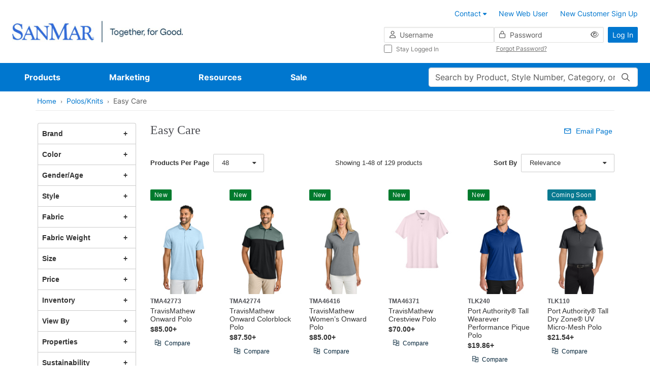

--- FILE ---
content_type: text/javascript;charset=UTF-8
request_url: https://cdnp.sanmar.com/_ui/v/-694621717/responsive/common/js/app/product-listings/mvp/components/side-panel/filtering/plp-filtering-v-comp.js
body_size: 579
content:
import { useFacets } from '../../../composables/plp-utils-facets-composable.js';
import { VIRTUAL_HIERARCHICAL_FACETS, PLP_LISTING_INJECTION_KEY } from '../../../plp-constants.js';
import { FacetComp } from './facets/plp-facet-v-comp.js';
import { HierarchicalFacetComp } from './facets/plp-hierarchical-facet-v-comp.js';

const { inject } = Vue;

const Filtering = {
    name: 'filtering-comp',
    components: {
        FacetComp,
        HierarchicalFacetComp
    },
    props: {},
    template: `
        <div class="plp-filtering-wrapper" v-show="!listingState.loading && listingState?.results?.length>0">
            <div v-for="facet in facets" class="plp-filtering" :key="facet.state.facetId">
                <facet-comp :facet="facet" :key="facet.facetId" v-if="!isVirtualHierarchical(facet.state)" />
                <hierarchical-facet-comp :facet="facet" :key="facet.state.facetId+'_hierachical'" v-else />
            </div>
        </div>
    `,
    setup() {
        const { listingController, listingState } = inject(PLP_LISTING_INJECTION_KEY);
        const { facets } = useFacets(listingController);
        const isVirtualHierarchical = (facetState) => {
            return VIRTUAL_HIERARCHICAL_FACETS.includes(facetState.facetId) && facetState.type === 'regular';
        };
        return { facets, listingState, isVirtualHierarchical };
    }
};

export { Filtering as FilteringComp };


--- FILE ---
content_type: text/javascript;charset=UTF-8
request_url: https://cdnp.sanmar.com/_ui/v/-694621717/responsive/common/js/app/coveo/plpFallbackHandler.js
body_size: 274
content:
import { getEngine } from './coveoEngine.js';

export function isSearchMvpEnabled() {
    const isSearchMvp = ACC.config.isSearchMvp;
    const isSearchEngineLoaded = getEngine() !== null;
    return isSearchMvp && isSearchEngineLoaded;
}

const oldImplementation = document.querySelector('#product-listing-scope');
const newImplementation = document.querySelector('#product-listing-scope-mvp');
if (isSearchMvpEnabled() && newImplementation) {
    oldImplementation.remove();
} else {
    if (newImplementation) {
        newImplementation.remove();
    }
}


--- FILE ---
content_type: text/javascript;charset=UTF-8
request_url: https://cdnp.sanmar.com/_ui/v/-694621717/responsive/common/js/app/product-listings/mvp/components/side-panel/filtering/facets/plp-hierarchical-facet-v-comp.js
body_size: 926
content:
import { broadcastFacetsUpdated, FACET_BROADCAST_UPDATED_SIGNAL, PLP_FILTER_ACTIONS } from '../../../../plp-constants.js';
import sidepanelVHelper from '../../plp-sidepanel-helper.js';
import { HierarchicalChildFacetComp } from './plp-hierarchical-child-v-comp.js';
import { FacetTitle } from './plp-facet-title-v-comp.js';
import facetVHelper from './plp-facet-helper.js';

const { computed, ref, watch } = Vue;

const HierarchicalFacet = {
    name: 'hierarchical-facet-comp',
    components: {
        FacetTitle,
        HierarchicalChildFacetComp
    },
    props: {
        facet: {
            type: Object,
            required: true
        }
    },
    template: `
        <div class="plp-facet">
            <facet-title :title="facet.state.displayName" :is-open="isOpen" :toggle="toggle" />
            <div class="plp-facet-submenu plp-facet-subcategories w-100 ps-3" v-show="isOpen">
                <hierarchical-child-facet-comp
                    v-for="parent of hierarchical"
                    :facet="parent"
                    :handleInputChange="handleInputChange"
                    :getId="getId"
                    :labelFormatter="labelFormatter"
                />
            </div>
        </div>
    `,
    setup(props) {
        const { groupByDelimiter, isChecked } = facetVHelper();

        const isOpen = ref(false);

        const hierarchical = computed(() => groupByDelimiter(props.facet.state.values));

        watch(
            () => props.facet.state?.hasActiveValues,
            (hasActiveValues) => {
                isOpen.value = hasActiveValues;
            }
        );

        vueEmitter.on(FACET_BROADCAST_UPDATED_SIGNAL, () => {
            isOpen.value = props.facet.state?.hasActiveValues;
        });

        const toggle = () => {
            isOpen.value = !isOpen.value;
        };

        const { getLabelFormatter } = sidepanelVHelper();
        const labelFormatter = computed(() => getLabelFormatter(props.facet.state));

        function handleInputChange(option) {
            props.facet.controller.toggleSelect(option);
            broadcastFacetsUpdated({
                filterAction: isChecked(option) ? PLP_FILTER_ACTIONS.remove : PLP_FILTER_ACTIONS.add,
                filterCategory: props.facet.state.displayName,
                filterName: labelFormatter.value(option)
            });
        }

        function getId(option) {
            return `${props.facet.state.facetId}-${option?.value ?? option?.start ?? option?.end ?? ''}`;
        }

        return {
            handleInputChange,
            toggle,
            getId,
            labelFormatter,
            isOpen,
            hierarchical
        };
    }
};

export { HierarchicalFacet as HierarchicalFacetComp };


--- FILE ---
content_type: text/javascript;charset=UTF-8
request_url: https://cdnp.sanmar.com/_ui/v/-694621717/responsive/common/js/acc.owl.carousel.custom.js
body_size: 969
content:
ACC.owl = {
	// Initialize carousels for every occurance of .owl-carousel
	initOwlCarousels:function() {
		function random() {
			$('.owl-carousel.random').children().sort(function() {
				return Math.round(Math.random()) - 0.5;
			}).each(function() {
				$(this).appendTo($('.owl-carousel.random'));
			});
		}

		$('.owl-carousel.rotating-images-component').each(function(){
			var currentAutoplayTimeout = $(this).data('autoplay-timeout');
			$(this).owlCarousel({
				items: 1,
				loop: true,
				animateOut: 'fadeOut',
				autoplay: true,
				autoplayTimeout: currentAutoplayTimeout,
				onInitialize: function() {
					if($(this).hasClass('random')) {
						random();
					}
				}
			});
		});
	},
	
	initSlickCarousels:function() {
		/* Slick  Carousel used with the Product Carousel Component, in a more general way to give it 
		more flexablity and expandability. */
		$('.product-carousel-main').each(function(){
			$(this).slick({
				slidesToShow: $(this).data('display-items'),
				infinite: $(this).data('loop'),
				arrows: $(this).data('nav'),
				dots: $(this).data('nav-dots'),
				autoplay: $(this).data('autoplay'),
				autoplaySpeed: $(this).data('autoplay-timeout'),
				slidesToScroll: $(this).data('slideby'),
				responsive: [{
					breakpoint: 1000,
					settings: {
						slidesToShow: $(this).data('display-items'),
						slidesToScroll: $(this).data('slideby')
					},
					breakpoint: 600,
					settings: {
						slidesToShow: 3,
						slidesToScroll: 3,
					},
					breakpoint: 480,
					settings: {
						slidesToShow: 1,
						slidesToScroll: 1
					}
				}],
				prevArrow: '<div class="slick-prev"><span class="glyphicon glyphicon-chevron-left prev"> </span></div>',
				nextArrow: '<div class="slick-next"><span class="glyphicon glyphicon-chevron-right next"> </span></div>'
			});
		});
		$('.selling-occasion-product-image-main').removeClass('hide');
	},

	initSmartEditUpdates: function () {
		var targets = $('[data-smartedit-component-type="RotatingImagesComponent"]').parent().toArray();
		if (targets.length) {
			targets.forEach(function (el) {
				var config = { attributes: false, childList: true, subtree: true };
			    var callback = function(mutationsList, observer) {
			    	ACC.owl.initOwlCarousels();
				};
				var observer = new MutationObserver(callback);
				observer.observe(el, config);
			})
		}
	}
};

$(function() {
	with(ACC.owl) {
		initOwlCarousels();
		initSlickCarousels();
		initSmartEditUpdates();
	}
});

--- FILE ---
content_type: image/svg+xml;charset=UTF-8
request_url: https://cdnp.sanmar.com/_ui/v/-694621717/responsive/theme-blue/images/removeFacetIcon.svg
body_size: 493
content:
<svg xmlns="http://www.w3.org/2000/svg" width="16" height="16" viewBox="0 0 16 16" fill="none">
<g clip-path="url(#clip0_10172_10815)">
<path d="M12.6666 4.2735L11.7266 3.3335L7.99992 7.06016L4.27325 3.3335L3.33325 4.2735L7.05992 8.00016L3.33325 11.7268L4.27325 12.6668L7.99992 8.94016L11.7266 12.6668L12.6666 11.7268L8.93992 8.00016L12.6666 4.2735Z" fill="#333333"/>
</g>
<defs>
<clipPath id="clip0_10172_10815">
<rect width="16" height="16" fill="white"/>
</clipPath>
</defs>
</svg>

--- FILE ---
content_type: text/javascript;charset=UTF-8
request_url: https://cdnp.sanmar.com/_ui/v/-694621717/responsive/common/js/app/search/search-history-v-comp.js
body_size: 1049
content:
import { SEARCH_TYPES } from '../common/common-constants.js';
import {
    SEARCH_HISTORY_MAX_VISIBLE_COUNT,
    SEARCH_HISTORY_INJECTION_KEY,
    SEARCH_INPUT_INJECTION_KEY,
    dispatchSearchDropdownCloseEvent
} from './search-constants.js';
import searchHistoryVHelper from './search-history-v-helper.js';
import searchVHelper from './search-v-helper.js';

const { onMounted, inject, computed, watch } = Vue;

const SearchHistory = {
    props: {},
    template: `
            <div class="dropdown-history" v-if="displayedHistory.length">
                <h3 class="dropdown-search-heading m-0">{{title}}</h3>
                <ul class="list-group dropdown-history-list">
                    <li
                        v-for="(query, idx) in displayedHistory"
                        :key="idx"
                        class="list-group-item dropdown-history-item"
                    >
                        <button 
                            class="dropdown-history-item-content p-0" 
                            type="button" 
                            @click="executeQuery(idx)">
                                <i class="fa-pro-regular fa-pro-clock-rotate-left"></i>
                                <p>{{ query }}</p>
                        </button>
                        <button
                            type="button"
                            class="dropdown-history-item-close"
                            aria-label="remove"
                            @click="removeQuery(idx)"
                        >
                            <i class="fa-pro-regular fa-pro-xmark"></i>
                        </button>
                    </li>
                </ul>
            </div>
            <search-promo v-else />
    `,
    setup() {
        const { controller: searchHistoryCtrl, state: searchHistoryState } = inject(SEARCH_HISTORY_INJECTION_KEY);
        const { controller: searchInputCtrl } = inject(SEARCH_INPUT_INJECTION_KEY);

        const { updateStorageOnSuggestionSelected } = searchVHelper();

        const displayedHistory = computed(() => searchHistoryState.queries.slice(0, SEARCH_HISTORY_MAX_VISIBLE_COUNT));

        const { retrieveStateFromLocalStorage, updateLocalStorageFromState } = searchHistoryVHelper();

        function executeQuery(idx) {
            dispatchSearchDropdownCloseEvent();
            updateStorageOnSuggestionSelected(SEARCH_TYPES.autocompleteHistory);
            searchInputCtrl.updateTextWithoutSuggestions(searchHistoryState.queries[idx]);
            searchInputCtrl.submit();
        }

        function removeQuery(idx) {
            const updated = [...searchHistoryState.queries];
            updated.splice(idx, 1);
            if (updated.length) {
                searchHistoryCtrl.updateRecentQueries(updated);
            } else {
                searchHistoryCtrl.clear();
            }
        }

        function initializeSearchHistory() {
            const stored = retrieveStateFromLocalStorage();
            if (stored.length > 0) {
                searchHistoryCtrl.updateRecentQueries(stored);
            }
        }

        watch(
            () => searchHistoryState.queries,
            () => {
                if (searchHistoryState.queries) {
                    updateLocalStorageFromState(searchHistoryState.queries);
                }
            }
        );

        onMounted(() => {
            initializeSearchHistory();
        });

        return {
            executeQuery,
            removeQuery,
            displayedHistory,
            title: ACC.searchDropdownSearchHistory
        };
    }
};

export { SearchHistory as SearchHistoryComp };


--- FILE ---
content_type: text/javascript;charset=UTF-8
request_url: https://cdnp.sanmar.com/_ui/v/-694621717/responsive/common/js/app/coveo/composables/coveo-utils-controllers-composable.js
body_size: 242
content:
const { onMounted, onUnmounted, ref } = Vue;

export function useController(buildFn, mapperFn) {
    const ctrl = buildFn();
    const state = ref(mapperFn ? mapperFn(ctrl.state) : { ...ctrl.state });

    let unsubscribe;
    onMounted(() => {
        unsubscribe = ctrl.subscribe(() => {
            state.value = mapperFn ? mapperFn(ctrl.state) : { ...ctrl.state };
        });
    });
    onUnmounted(() => {
        unsubscribe && unsubscribe();
    });

    return { ctrl, state };
}


--- FILE ---
content_type: text/javascript;charset=UTF-8
request_url: https://cdnp.sanmar.com/_ui/v/-694621717/responsive/common/js/app/product-listings/mvp/components/display-options/plp-bottom-display-options-v-comp.js
body_size: 279
content:
import {PaginationComp} from './pagination/plp-pagination-v-comp.js';
import {ProductsPerPageComp} from './products-per-page/plp-product-per-page-v-comp.js';
import {SummaryComp} from './summary/plp-summary-v-comp.js';

const BottomDisplayOptions = {
	name: 'bottom-display-options',
	components: {
		SummaryComp,
		PaginationComp,
		ProductsPerPageComp
	},
	template: `
            <div class="paginated-list-options">
                <summary-comp />
                <pagination-comp />
                <products-per-page-comp />
            </div>
    `
};

export {BottomDisplayOptions as BottomDisplayOptionsComp};


--- FILE ---
content_type: text/javascript;charset=UTF-8
request_url: https://cdnp.sanmar.com/_ui/v/-694621717/responsive/common/js/app/product-listings/mvp/composables/plp-utils-composable-helper.js
body_size: 814
content:
import { DEFAULT_PAGE_SIZE } from '../plp-constants.js';

const { SortBy } = window.CoveoHeadless;

export default function composableVHelper() {
    const compareSortCriteria = (criteria1, criteria2) => {
        if (!criteria1 || !criteria2) {
            return false;
        }

        if (criteria1.by === SortBy.Relevance && criteria2.by === SortBy.Relevance) {
            return true;
        }

        if (criteria1.by === SortBy.Fields && criteria2.by === SortBy.Fields) {
            if (!criteria1.fields || !criteria2.fields) {
                return false;
            }
            if (criteria1.fields.length !== criteria2.fields.length) {
                return false;
            }

            return criteria1.fields.every((field1, index) => {
                const field2 = criteria2.fields[index];
                return field1.name === field2.name && field1.direction === field2.direction;
            });
        }

        return false;
    };

    const getFragment = () => {
        const queryParams = new URLSearchParams(window.location.search);

        // For the Coveo library to load the search parameter correctly,
        // it should be in "q" instead of "text" as in our current implementation.
        if (queryParams.has('text') && !queryParams.has('q')) {
            queryParams.set('q', queryParams.get('text') || '');
            queryParams.delete('text');
        }

        if (!queryParams.has('perPage')) {
            queryParams.set('perPage', String(DEFAULT_PAGE_SIZE));
        }

        // Keep commas unencoded in values.
        // Coveo expects ec_brand=one,two (literal commas) for multi-select;
        // default encoders turn "," into "%2C" and break splitting.
        // We encode everything else.
        const encode = (s) => encodeURIComponent(s).replace(/%2C/gi, ',');

        return Array.from(queryParams.entries())
            .map(([key, value]) => `${encode(key)}=${encode(value)}`)
            .join('&');
    };

    return {
        compareSortCriteria,
        getFragment
    };
}


--- FILE ---
content_type: text/javascript;charset=UTF-8
request_url: https://cdnp.sanmar.com/_ui/v/-694621717/responsive/common/js/app/product-listings/product-listing-v-helper.js
body_size: 3714
content:
import { hideAllPopovers } from '../common/bootstrap-utilities.js';
import { showModal } from '../common/common-utilities.js';
import { QUICK_VIEW_DATA_EVENT } from '../quick-view/quick-view-constants.js';
import { PRODUCT_LIST_SCROLL_POSITION_KEY } from './product-listing-constants.js';

const { reactive, nextTick  } = Vue;

export default function productListingVHelper() {
    function processPaginationAndSorts(pageData) {
        if (pageData && pageData.pagination && pageData.sorts) {
            pageData.pagination.currentPage++; // We start counting pages from 1

            // Sort options - filter out options for different page types
            let filteredSorts = [];
            for (let i = 0; i < pageData.sorts.length; i++) {
                if (pageData.sorts[i].pageTypes.indexOf(pageType) > -1) {
                    filteredSorts.push(pageData.sorts[i]);
                }
            }
            pageData.sorts = filteredSorts;
        }
    }

    function processTopValues(pageData) {
        if (pageData && pageData.facets) {
            pageData.facets.forEach((facet) => {
                facet.topValues = facet.values.slice(0, facet.displayThreshold);
            });
        }
        return pageData;
    }

    // used only for isSmartEdit
    function getQueryVariable(variable) {
        const query = window.location.search.substring(1);
        const vars = query.split('&');
        for (let i = 0; i < vars.length; i++) {
            const pair = vars[i].split('=');
            if (pair[0] == variable) {
                return pair[1];
            }
        }
        return false;
    }

    function getCategoryGroups(category) {
        const groupList = reactive([]);
        const addGroupParent = (data) => {
            const parent = {
                displayThreshold: category.displayThreshold,
                name: data.name,
                count: data.count,
                code: data.code,
                selected: data.selected,
                children: [
                    {
                        ...data,
                        name: 'All'
                    }
                ]
            };

            groupList.push(parent);
        };
        const addGroupChild = (data, parentCode) => {
            const parent = groupList.find((item) => item.code === parentCode);

            if (!parent) {
                return;
            }

            if (parent.selected) {
                Object.assign(data, { selected: true });
            }

            parent.children.push(data);
        };

        category.values.forEach((value) => {
            const code = value.code.split('/'); // (e.g) "tshirts" or "tshirts/tsh-100cotton" which second one is a child value
            const isParentCategory = code.length === 1;

            if (isParentCategory) {
                addGroupParent(value);
            } else {
                addGroupChild(value, code[0]);
            }
        });

        return groupList;
    }

    async function reloadPageData() {
        const url = window.location.href;
        // Close any open popovers
        hideAllPopovers();

        let productRequestUrl = '';
        let requestData = {};
        const searches = url.split('?');
        const search = new URLSearchParams(searches.pop()); // we need the last part
        const searchPage = search.get('page');
        const searchText = search.get('text');
        const searchSize = search.get('size');
        let isSmartEdit = getQueryVariable('cmsTicketId');

        /* Prepare request params by taking params from URL (if provided) */
        if (searchPage) {
            requestData.page = searchPage - 1; // we count pages differently, from 1
        }

        if (searchSize != undefined) {
            requestData.size = searchSize;
        }
        //
        if (searchText) {
            requestData.text = searchText;
            requestData.sort = searchText.split(':')[1];
        }

        enquire.register('screen and (min-width: ' + screenLgMin + ')', {
            match: function () {
                requestData.screenSize = 'large';
            }
        });

        /* Resolve URL for the products, depending on page type */
        if (pageName === 'searchListPage') {
            if (!window.location.origin) {
                window.location.origin =
                    window.location.protocol +
                    '//' +
                    window.location.hostname +
                    (window.location.port ? ':' + window.location.port : '');
            }
            productRequestUrl = window.location.origin + window.location.pathname;
            let length = productRequestUrl.length - 1;
            if (productRequestUrl.lastIndexOf('/') !== length) productRequestUrl += '/';

            if ([...url.matchAll(/\btext=\b/g)].length === 2) {
                // therefore there are filtering/sorting and text search
                productRequestUrl += 'filterProducts.json';
            } else {
                // First time search - take search phrase from URL
                requestData.text = getQueryStringParameter('text').replace(/\+/g, ' ');
                requestData.as = getQueryStringParameter('as');
                productRequestUrl += 'findProducts.json';
            }
        } else {
            let path = url;
            if (path.indexOf('#') != -1) {
                path = path.substring(0, path.indexOf('#'));
            }
            if (path.indexOf('?') != -1) {
                path = path.substring(0, path.indexOf('?'));
            }
            // We don't want to track filtering requests as search requests in our Tag Management System (TMS). To prevent that, only add the categorySearchTerm
            // to the AJAX "getProducts.json" request if this isn't a filtering request.
            if (requestData.text) {
                removeSearchDataFromDigitalData();
            } else {
                requestData.categorySearchTerm = getQueryStringParameter('categorySearchTerm');
                requestData.as = getQueryStringParameter('as');
            }

            if (isSmartEdit && pageType === 'PRODUCTSEARCH') {
                // When the search result page is opened in smart edit, it doesn't have
                // "requestData.params.text" and the product grid can't be loaded.
                // This part of the code check if it is in smart edit mode
                // and the search result page is chosen.
                productRequestUrl = window.location.origin + '/search/findProducts.json';
                requestData.text = 'shirt';
            } else {
                productRequestUrl = path + '/getProducts.json';
            }
        }

        try {
            let { data } = await axios.post(productRequestUrl, requestData);

            if (data.keywordRedirectUrl) {
                window.location.replace(data.keywordRedirectUrl);
                return;
            }

            processPaginationAndSorts(data);
            processTopValues(data);
            return data;
        } catch (error) {
            console.error('Error: ', error);
        }

        // explicitly return null to signal that product fetching failed
        return null;
    }

    async function getQuickViewData(code) {
        hideAllPopovers(document.querySelectorAll('.color-family-label'));
        try {
            const response = await axios.get('/modal/quickview/' + code + '/getQuickViewProductInfo');
            const dataForQuickView = new CustomEvent(QUICK_VIEW_DATA_EVENT, {
                detail: {
                    productInfo: response.data
                }
            });

            window.dispatchEvent(dataForQuickView);
            document.getElementById('warehouse-grid-form')?.reset();
        } catch (error) {
            console.error(error.message);
        }
    }

    async function toggleProductInCompareList(compareList, productCode) {
        if (isProductInCompare(compareList, productCode)) {
            await removeProductFromCompareList(productCode);
        } else {
            await addProductToCompareList(compareList, productCode);
        }
    }

    async function addProductToCompareList(compareProducts, productCode) {
        // Otherwise, check if maximum number of product is not added
        if (compareProducts.length == 4) {
            showModal('compare-products-error-message');
            return;
        }

        try {
            return await axios.get(encodeURI('/modal/compare/addProduct'), { params: { productCode: productCode } });
        } catch (e) {
            console.error('Error: ', error.message);
        }
    }

    function isProductInCompare(compareProducts, productCode) {
        return compareProducts.some((el) => el.code === productCode);
    }

    async function getCompareProductsList() {
        try {
            const response = await axios.get(encodeURI('/modal/compare/getCompareProducts'));
            return response.data;
        } catch (error) {
            console.error('Error: ', error.message);
        }
    }

    async function removeProductFromCompareList(productCode) {
        try {
            return await axios.get(encodeURI('/modal/compare/removeProduct'), {
                params: { productCode: productCode }
            });
        } catch (error) {
            console.error('Error: ', error.message);
        }
    }

    function isBackNavigation() {
        if (performance && performance.getEntriesByType) {
            const [navigation] = performance.getEntriesByType('navigation');
            return navigation && navigation.type == 'back_forward';
        }
        return false;
    }

    function saveScrollPosition() {
        sessionStorage.setItem(PRODUCT_LIST_SCROLL_POSITION_KEY, window.scrollY);
    }

    function restoreScrollPosition() {
        if (isBackNavigation()) {
            nextTick(() => {
                const scrollPosition = sessionStorage.getItem(PRODUCT_LIST_SCROLL_POSITION_KEY);
                if (scrollPosition !== null) {
                    window.scrollTo(0, parseInt(scrollPosition, 10));
                    sessionStorage.removeItem(PRODUCT_LIST_SCROLL_POSITION_KEY);
                }
            });
        } else if (!!sessionStorage.getItem(PRODUCT_LIST_SCROLL_POSITION_KEY)) {
            sessionStorage.removeItem(PRODUCT_LIST_SCROLL_POSITION_KEY);
        }
    }

    function setScrollRestorationToManual() {
        if (
            history.scrollRestoration &&
            !!sessionStorage.getItem(PRODUCT_LIST_SCROLL_POSITION_KEY)
        ) {
            history.scrollRestoration = 'manual';
        }
    }

    function resetLastSelectedFacetCheckboxInfo(facetCheckboxInfo) {
        Object.assign(facetCheckboxInfo, {
            id: '',
            category: '',
            spaceFromTop: 0
        });
    }

    function scrollToLastSelectedFacetCheckbox(facetCheckboxInfo) {
        if (facetCheckboxInfo.spaceFromTop) {
            nextTick(() => {
                const {id, category , spaceFromTop} = facetCheckboxInfo;
                const checkboxElement = document.getElementById(id);
                const currentTop = checkboxElement ? checkboxElement.getBoundingClientRect().top : 0;
                document.documentElement.style.scrollBehavior = 'auto';
                if (currentTop) {
                    window.scrollTo(0, window.scrollY + currentTop - spaceFromTop);
                } else {
                    document.querySelector(`[data-facet-category=${category}]`).scrollIntoView({
                        block: 'center',
                    });
                }
                document.documentElement.style.scrollBehavior = '';
                resetLastSelectedFacetCheckboxInfo(facetCheckboxInfo);
            });
        }
    }

    /**
     * Normalize to legacy search URLs on `/search` routes.
     * MVP uses `q`; current uses `text`. If `text` is missing but `q` exists,
     * rewrite to `?text=<q>` (drop other params) and reload via location.replace.
     */
    function handleSearchMVPUrl() {
        const url = new URL(window.location.href);

        const isSearchPage = /(^|\/)search(\/|$)/i.test(url.pathname);
        if (!isSearchPage) return;

        const params = url.searchParams;
        const hasText = params.has('text') && params.get('text').trim() !== '';
        const qVal = params.get('q');

        if (!hasText && qVal && qVal.trim() !== '') {
            const newParams = new URLSearchParams(); // start fresh, drop all others
            newParams.set('text', qVal);

            const newUrl = `${url.pathname}?${newParams.toString()}${url.hash}`;
            window.location.replace(newUrl);
        }
    }

    return {
        reloadPageData,
        getQuickViewData,
        getCompareProductsList,
        isProductInCompare,
        removeProductFromCompareList,
        toggleProductInCompareList,
        getCategoryGroups,
        isBackNavigation,
        saveScrollPosition,
        restoreScrollPosition,
        setScrollRestorationToManual,
        scrollToLastSelectedFacetCheckbox,
        handleSearchMVPUrl
    };
}


--- FILE ---
content_type: text/javascript;charset=UTF-8
request_url: https://cdnp.sanmar.com/_ui/v/-694621717/responsive/common/js/app/common/components/notifications/notification-constants.js
body_size: 94
content:
const ALERT_TYPES = {
    success: 'success',
    warning: 'warning'
}

export {
    ALERT_TYPES
}

--- FILE ---
content_type: text/javascript;charset=UTF-8
request_url: https://cdnp.sanmar.com/_ui/v/-694621717/responsive/common/js/app/shopping-box/inventory-table/table-inventory-price-row-wrap-v-comp.js
body_size: 553
content:
const tableInventoryPriceRowWrapComp = {

	template: ` 
		<template v-if="hasIncentivePrice">
			<table-inventory-price-row v-if="hasPiecePrice"
				:variant-sizes="variantSizes" :is-header-collapsed="isHeaderCollapsed" :css-label="'pieces'" :label="originalPriceText" :sale-label="salePriceText" :display-sale="hasSalePrice" :pb-code-sale="'5'" :pb-code="'1'">
			</table-inventory-price-row>
			<table-inventory-price-row v-if="hasCasePrice"
				:variant-sizes="variantSizes" :is-header-collapsed="isHeaderCollapsed" :css-label="'case-price'" :label="originalPriceText" :sale-label="salePriceText" :display-sale="hasSalePrice" :pb-code-sale="'5'" :pb-code="'3'">
			</table-inventory-price-row>
			<table-inventory-price-row v-if="!hasPiecePrice && !hasCasePrice"
				:variant-sizes="variantSizes" :is-header-collapsed="isHeaderCollapsed" :css-label="'pieces'" :label="originalPriceText" :sale-label="salePriceText" :display-sale="false" :pb-code-sale="'5'" :pb-code="hasSalePrice ? 'UPG' : '1'">
			</table-inventory-price-row>
			<table-inventory-price-row
				:variant-sizes="variantSizes" :is-header-collapsed="isHeaderCollapsed" :css-label="'incentive-price'" :label="incentivePriceText" :sale-label="salePriceText" :display-sale="false" :pb-code-sale="'5'" :pb-code="'INCENTIVE'">
			</table-inventory-price-row>
		</template>
		<template v-else>
			<table-inventory-price-row v-if="hasPiecePrice"
				:variant-sizes="variantSizes" :is-header-collapsed="isHeaderCollapsed" :css-label="'pieces'" :label="priceText" :sale-label="salePriceText" :display-sale="hasSalePrice" :pb-code-sale="'5'" :pb-code="'1'">
			</table-inventory-price-row>
			<table-inventory-price-row v-if="hasCasePrice"
				:variant-sizes="variantSizes" :is-header-collapsed="isHeaderCollapsed" :css-label="'case-price'" :label="priceText" :sale-label="salePriceText" :display-sale="hasSalePrice" :pb-code-sale="'5'" :pb-code="'3'">
			</table-inventory-price-row>
			<table-inventory-price-row v-if="!hasPiecePrice && !hasCasePrice && hasSalePrice"
				:variant-sizes="variantSizes" :is-header-collapsed="isHeaderCollapsed" :css-label="'pieces'" :label="priceText" :sale-label="salePriceText" :display-sale="true" :pb-code-sale="'5'" :pb-code="hasSalePrice ? 'UPG' : '1'">
			</table-inventory-price-row>
			<table-inventory-price-row v-if="!hasPiecePrice && !hasCasePrice && !hasSalePrice"
				:variant-sizes="variantSizes" :is-header-collapsed="isHeaderCollapsed" :css-label="'pieces'" :label="priceText" :sale-label="salePriceText" :display-sale="false" :pb-code-sale="'5'" :pb-code="hasSalePrice ? 'UPG' : '1'">
			</table-inventory-price-row>
		</template>
    `,
	props: {
		variantSizes: {
			type: Object,
			required: false,
			default: ''
		},
		isHeaderCollapsed: {
			type: Boolean
		},
		hasIncentivePrice: {
			type: Boolean
		},
		hasSalePrice: {
			type: Boolean
		},
		hasCasePrice: {
			type: Boolean
		},
		hasPiecePrice: {
			type: Boolean
		}
	},

	data() {
		return {
			originalPriceText : ACC.checkInventoryOriginalPrice,
			priceText: ACC.checkInventoryPrice,
			salePriceText: ACC.checkInventorySalePrice,
			incentivePriceText: ACC.checkInventoryIncentivePrice
		}
	}

}

export { tableInventoryPriceRowWrapComp };

--- FILE ---
content_type: text/javascript;charset=UTF-8
request_url: https://cdnp.sanmar.com/_ui/v/-694621717/responsive/common/js/app/product-listings/mvp/components/side-panel/searchBy/plp-search-by-v-comp.js
body_size: 690
content:
import {
    broadcastFacetsUpdated,
    PLP_BREADCRUMB_INJECTION_KEY,
    PLP_FILTER_ACTIONS} from '../../../plp-constants.js';
import { ActiveFacetComp } from './plp-active-facet-v-comp.js';

const { inject } = Vue;

const SearchBy = {
    name: 'search-by-comp',
    components: {
        ActiveFacetComp
    },
    template: `
        <div class="plp-search-by" v-show="breadcrumbState.hasBreadcrumbs">
            <div class="plp-search-by-title">
                <h4>{{title}}</h4>
                <button
                  class="btn btn-link"
                  @click="handleDeselectAll">
                    {{buttonLabel}}
                </button>
            </div>
            <div class="plp-search-by-filters-wrapper">
                <active-facet-comp
                  v-for="activeFacet in currentFacetsApplied"
                  :facet="activeFacet"
                  :key="getId(activeFacet)" />
            </div>
        </div>
    `,
    setup() {
        const { breadcrumb, breadcrumbState, currentFacetsApplied } = inject(PLP_BREADCRUMB_INJECTION_KEY);
        const getId = (activeFacet) => {
            return `${activeFacet?.facetId}-${activeFacet?.value ?? activeFacet?.start ?? activeFacet?.end ?? ''}`;
        };
        const handleDeselectAll = () => {
            breadcrumb.deselectAll();
            broadcastFacetsUpdated({
                filterAction: PLP_FILTER_ACTIONS.removeAll,
                filterCategory: 'None',
                filterListActive: 'None',
                filterName: 'None'
            });
        };
        return {
            title: ACC.plpSidebarSearchByTitle,
            buttonLabel: ACC.plpSidebarSearchByReset,
            breadcrumb,
            breadcrumbState,
            currentFacetsApplied,
            handleDeselectAll,
            getId
        };
    }
};

export { SearchBy as SearchByComp };


--- FILE ---
content_type: text/javascript;charset=UTF-8
request_url: https://cdnp.sanmar.com/_ui/v/-694621717/responsive/common/js/app/product-listings/mvp/composables/plp-utils-compare-composable.js
body_size: 1393
content:
import productListingVHelper from '../../product-listing-v-helper.js';

const { onMounted, ref, onUnmounted, reactive } = Vue;

export function useCompare() {
    const { getCompareProductsList, isProductInCompare, removeProductFromCompareList, toggleProductInCompareList } =
        productListingVHelper();
    const compareProducts = reactive([]);
    const compareProductsStyles = ref('');
    const compareProductsPriceTypes = ref('');
    const overridePrices = reactive({});

    async function getCompareProducts() {
        try {
            const data = await getCompareProductsList();
            compareProducts.splice(0, compareProducts.length, ...data);
        } catch (error) {
            console.error('Error: ', error);
        }
    }
    async function handleCompareClick(productCode) {
        try {
            await toggleProductInCompareList(compareProducts, productCode);
            await getCompareProducts();
        } catch (error) {
            console.error('Error: ', error);
        }
    }
    async function removeCompareProduct(productCode, index) {
        try {
            await removeProductFromCompareList(productCode, index);
            await getCompareProducts();
        } catch (error) {
            console.error('Error: ', error);
        }
    }

    function isProductInCompareList(productCode) {
        return isProductInCompare(compareProducts, productCode);
    }

    async function swapCompareProducts(newProductCode, swapProductCode, index) {
        try {
            await axios
                .get(encodeURI('/modal/compare/addProduct'), {
                    params: { productCode: newProductCode, swapProductCode: swapProductCode }
                })
                .then((res) => {
                    const results = res.data;
                    compareProducts.splice(index, 1, results);
                });
        } catch (error) {
            console.error('Error: ', error.message);
        }
    }

    function getVariantOptions(product) {
        if (product !== '') {
            if (product.variantType === 'ApparelColourVariantProduct') {
                return product.variantOptions;
            } else if (
                product.baseOptions[0] !== undefined &&
                product.baseOptions[0].variantType === 'ApparelColourVariantProduct'
            ) {
                return product.baseOptions[0].options;
            }
        }
    }

    function getVariantLimitedEditionOptions(product) {
        if (product !== '') {
            if (product.variantType === 'ApparelColourVariantProduct') {
                return product.variantOptions;
            } else if (
                product.baseOptions[0] !== undefined &&
                product.baseOptions[0].variantType === 'ApparelColourVariantProduct'
            ) {
                return product.baseOptions[0].limitedEditionOptions;
            }
        }
    }

    function getVariantDiscontinuedOptions(product) {
        if (product !== '') {
            if (product.variantType === 'ApparelColourVariantProduct') {
                return product.variantOptions;
            } else if (
                product.baseOptions[0] !== undefined &&
                product.baseOptions[0].variantType === 'ApparelColourVariantProduct'
            ) {
                return product.baseOptions[0].discontinuedOptions;
            }
        }
    }

    function getVariantCloseoutOptions(product) {
        if (product !== '') {
            if (product.variantType === 'ApparelColourVariantProduct') {
                return product.variantOptions;
            } else if (
                product.baseOptions[0] !== undefined &&
                product.baseOptions[0].variantType === 'ApparelColourVariantProduct'
            ) {
                return product.baseOptions[0].closeoutOptions;
            }
        }
    }

    //if sizeLabel is not empty, then return false otherwise return true to hide the row
    function displaySizeLabel(products) {
        const isOneSizeOrNullSizeLabel = products.filter((product) => product.sizeLabel === 'OSFA' || product.sizeLabel === null);
        if (isOneSizeOrNullSizeLabel.length === products.length) {
            return false;
        }
        return true;
    }

    function collectProductsComparisonDataForEnsighten() {
        if (compareProducts.length === 0) {
            return;
        }

        let productDataArr = [];
        for (let i = 0; i < compareProducts.length; i++) {
            let comparedProduct = compareProducts[i];
            let styleStatus = comparedProduct.styleStatusFlag;
            let productData = {
                productName: comparedProduct.name,
                productBrand: comparedProduct.manufacturer,
                productStyleNumber: comparedProduct.styleNumber,
                productColor: comparedProduct.colour,
                productType: styleStatus === undefined || styleStatus === null || styleStatus === '' ? 'Regular' : styleStatus,
                productViewType: 'Compare Product Page',
                hasVideo: comparedProduct.productVideo !== undefined && comparedProduct.productVideo !== null ? 'yes' : 'no'
            };

            productDataArr.push(productData);
        }

        addComparedProductDataToDigitalData(productDataArr);
    }
    const updateCompareProductByEvent = (updateComparedProductsEvt) => {
        const data = updateComparedProductsEvt.detail.updatedComparedProductsFromQuickView;
        compareProducts.splice(0, compareProducts.length, ...data);
    };

    function handleSaveOverridePrice(productCode, event) {
        this.overridePrices[productCode] = event.target.value;
    }

    onMounted(async () => {
        getCompareProducts();
        window.addEventListener('updateComparedProducts', updateCompareProductByEvent, false);
    });

    onUnmounted(async () => {
        window.removeEventListener('updateComparedProducts', updateCompareProductByEvent);
    });

    return {
        compareProducts,
        compareProductsStyles,
        compareProductsPriceTypes,
        overridePrices,
        displaySizeLabel,
        handleCompareClick,
        getVariantOptions,
        getVariantLimitedEditionOptions,
        getVariantDiscontinuedOptions,
        getVariantCloseoutOptions,
        collectProductsComparisonDataForEnsighten,
        swapCompareProducts,
        removeCompareProduct,
        isProductInCompareList,
        handleSaveOverridePrice
    };
}


--- FILE ---
content_type: text/javascript;charset=UTF-8
request_url: https://cdnp.sanmar.com/_ui/v/-694621717/responsive/common/js/app/common/components/favorites-popup/components/favorites-new-list-form-v-comp.js
body_size: 1196
content:
import useForm from '../../../../common-composables/form-v-composable.js';
import { FAVORITES_BASE_URL } from '../favorites-popup-constants.js';
import { getFieldsConfigVHelper } from '../favorites-popup-v-helper.js';

const { onMounted, nextTick, ref, reactive } = Vue;

export default {
    name: 'favorites-new-list-form',
    props: {
        favoritesListData: {
            type: Array,
            required: true
        },
        productCode: {
            type: String,
            required: true
        },
        updateFavoritesList: {
            type: Function,
            required: true
        },
        listsLimitMessage: {
            type: String,
            required: true
        }
    },
    setup(props) {
        const newFavoritesListInputRef = ref(null);
        const isFavoritesListsLimitReached = ref(false);
        const localFavoritesData = reactive(props.favoritesListData);
        const { favoritesCreateNewListBtn, favoritesCreateBtn } = window.ACC;
        const fieldsConfig = getFieldsConfigVHelper(localFavoritesData);
        const { newFavoritesListName, validateField, saveFormData } = useForm(fieldsConfig);

        onMounted(async () => {
            await nextTick();
            newFavoritesListInputRef.value?.focus();
        });

        const isErrorLimit = (errorMessage) => {
            return /^Wishlists limit \[\d+\] is reached\.$/.test(errorMessage);
        };

        const handleSave = async () => {
            try {
                isFavoritesListsLimitReached.value = false;
                await saveFormData({
                    url: FAVORITES_BASE_URL,
                    data: {
                        name: newFavoritesListName.inputValue,
                        clone: false
                    }
                });
                await props.updateFavoritesList();
            } catch (error) {
                if (error.response && error.response.status == 400) {
                    const errorMessage = error.response.data?.message || error.message;

                    if (isErrorLimit(errorMessage)) {
                        isFavoritesListsLimitReached.value = true;
                        newFavoritesListName.inputValue = '';
                        console.error('Favorites lists limit error:', errorMessage);
                    }
                }
            }
        };

        return {
            newFavoritesListInputRef,
            newFavoritesListName,
            favoritesCreateNewListBtn,
            favoritesCreateBtn,
            isFavoritesListsLimitReached,
            saveFormData: handleSave,
            validateField
        };
    },

    template: `
        <div class="favorites-list-create-new-form pt-2 pe-2">
            <form>
                <label class="favorites-list-create-new-label mb-2" for="newFavoritesListName">{{favoritesCreateNewListBtn}}</label>
                <input
                    ref="newFavoritesListInputRef"
                    v-model="newFavoritesListName.inputValue"
                    :disabled="isFavoritesListsLimitReached"
                    @blur="validateField('newFavoritesListName')"
                    :class="['favorites-list-create-new-input form-control form-control-df form-control-sm w-100 mb-2', { 'is-invalid': newFavoritesListName.isError }]"
                />
                <div v-if="isFavoritesListsLimitReached" class="px-3 mt-1">
                    <p class="d-block m-0 favorites-list-create-new-limit-message mb-2">{{ listsLimitMessage }}</p>
                </div>
                <div v-if="newFavoritesListName.isError" class="invalid-feedback mb-2">{{ newFavoritesListName.errorMessage }}</div>
            </form>
            <div>
                <button class="btn-df btn-primary-df w-100 mb-2" type="button" :disabled="newFavoritesListName.isError || isFavoritesListsLimitReached" @click="saveFormData" aria-label="Create">
                    <span>{{favoritesCreateBtn}}</span>
                </button>
            </div>
        </div>
    `
};


--- FILE ---
content_type: text/javascript;charset=UTF-8
request_url: https://cdnp.sanmar.com/_ui/v/-694621717/responsive/common/js/app/shopping-box/inventory-table/tables-holder-v-comp.js
body_size: 1216
content:
const tablesHolderComp = {
    template: `   
            
            <div class="tables-holder multiple-tables">     
<!--            Display a number of tables, one for each 5 available sizes.
                On desktop they are joined via CSS to form one table, on mobile they are separate.-->
                        <table-inventory 
                            v-for="(variantOptions, index) in getVariantTablesData()"
                            :variant-sizes="variantOptions"
                            :index="index"
                            :is-header-collapsed="isHeaderCollapsed"
                            :warehouses="warehouses"
                            :is-pant-product-inventory-page="isPantProductInventoryPage"
                            :is-last="index === getVariantTablesData().length - 1"
                            :has-incentive-price="hasIncentivePrice"
                            :has-sale-price="hasSalePrice"
                            :has-piece-price="hasPiecePrice"
                            :has-case-price="hasCasePrice"                            
                            :show-backorder-row="showBackorderRow"
                            :show-full-inventory="showFullInventory"
                            :max-stock-to-display="maxStockToDisplay"  
                            :toggle-size-grid="toggleSizeGrid"   
                            :hide-added-to-shopping-box-message="hideAddedToShoppingBoxMessage"     
                            :show-backorder-eta="showBackorderEta"      
                            :total-inventory="getTotalInventoryTableData(index)"
                            :add-to-shopping-box="addToShoppingBox"                             
                            :backorder-available="backorderAvailable"
                            :toggle-backorder-row="toggleBackorderRow"
                            :has-order-submission-user-role="hasOrderSubmissionUserRole"
                            :proceed-to-checkout="proceedToCheckout"
                            :table-size="TABLE_SIZE"
                        >
                        </table-inventory>
                        
            </div>
    `,
    props: {
        variantSizes: {
            type: Array,
            required: true,
            default: []
        },
        warehouses: {
            type: Object,
            required: true,
            default: {}
        },
        isHeaderCollapsed: {
            type: Boolean,
            required: false,
            default: false
        },
        isPantProductInventoryPage: {
            type: Boolean,
            required: true,
            default: false
        },
        showBackorderRow: {
            type: Boolean,
            required: false,
            default: false
        },
        hasIncentivePrice: {
            type: Boolean,
            required: false,
            default: false
        },
        hasSalePrice: {
            type: Boolean,
            required: false,
            default: false
        },
        hasCasePrice: {
            type: Boolean,
            required: false,
            default: false
        },
        hasPiecePrice: {
            type: Boolean,
            required: false,
            default: false
        },
        showFullInventory: {
            type: Boolean,
            required: false,
            default: false
        },
        maxStockToDisplay: {
            type: String,
            required: false,
            default: ''
        },
        toggleSizeGrid: {
            type: Function,
            required: true
        },
        hideAddedToShoppingBoxMessage: {
            type: Function,
            required: true
        },
        showBackorderEta: {
            type: Function,
            required: true
        },
        totalInventory: {
            type: Array,
            required: false,
            default: []
        },
        addToShoppingBox: {
            type: Function,
            required: true
        },
        toggleBackorderRow: {
            type: Function,
            required: true
        },
        backorderAvailable: {
            type: Boolean,
            required: true,
            default: false
        },
        hasOrderSubmissionUserRole: {
            type: Boolean,
            required: true,
            default: false
        },
        proceedToCheckout: {
            type: Function,
            required: true
        }
    },

    data() {
        return {
            TABLE_SIZE: 5
        }
    },

    mounted() {
        ACC.inventorypricing.gridTabNavigation();
    },

    methods: {
        getVariantTablesData() {
            if (!this.variantSizes.length) {
                return [];
            }
            const variantSizesArr = Object.values(this.variantSizes);
            const variantTablesData = [];
            let tempTable = [];

            variantSizesArr.forEach((variant, i) => {
                if (tempTable.length === this.TABLE_SIZE) {
                    variantTablesData.push(tempTable);
                    tempTable = [];
                }

                tempTable.push(variant);

                if (i === variantSizesArr.length - 1) {
                    variantTablesData.push(tempTable);
                }
            });

            return variantTablesData;
        },

        getTotalInventoryTableData(index) {
            return this.totalInventory?.slice(this.TABLE_SIZE * index, this.TABLE_SIZE * (index + 1)) || [];
        }
    },
}

export { tablesHolderComp };

--- FILE ---
content_type: text/javascript;charset=UTF-8
request_url: https://cdnp.sanmar.com/_ui/v/-694621717/responsive/common/js/app/product-listings/mvp/components/side-panel/plp-sidepanel-helper.js
body_size: 703
content:
import { strToTitleCase } from '../../../../common/common-utilities.js';
import { toTitleLabel } from '../../mappers/productMapper.js';

export default function sidepanelVHelper() {
    function getLabelFormatter({ type, facetId }) {
        const handleMoneyFormat = (option) => {
            return `${formatMoney(option.start)}–${formatMoney(option.end)}`;
        };
        const byFacetId = {
            ec_color_group: (option) => strToTitleCase(option.value.replace(/^\s*all\s+/i, '').trim()),
            ec_prd_status: (option) => toTitleLabel(option.value),
            ec_category: (option) => labelAfterPipe(option.value),
            ec_fabric_weight: (option) => `${option.start} - ${option.end}`,
            ec_price_ca: handleMoneyFormat,
            ec_price_ca_sale: handleMoneyFormat,
            ec_price_pc: handleMoneyFormat,
            ec_price_pc_sale: handleMoneyFormat,
            ec_price: handleMoneyFormat,
            ec_pricing: handleMoneyFormat,
            ec_pricing_sale: handleMoneyFormat
        };

        const byType = {
            numericalRange: (option) => {
                return `${option.start} - ${option.end}`;
            }
        };

        return (option) => {
            if (facetId && typeof byFacetId[facetId] === 'function') {
                return byFacetId[facetId](option);
            }
            if (type && typeof byType[type] === 'function') {
                return byType[type](option);
            }
            return option?.value ?? '';
        };
    }

    function formatMoney(val) {
        if (typeof val != 'number') {
            return val;
        }
        const s = val.toFixed(2);
        if (s.endsWith('.00')) {
            return `$${parseInt(s, 10)}`;
        }
        return `$${s}`;
    }

    function labelAfterPipe(value, delimiter = '|') {
        const str = String(value ?? '');
        const i = str.indexOf(delimiter);
        return i === -1 ? str.trim() : str.slice(i + delimiter.length).trim();
    }

    return {
        getLabelFormatter
    };
}


--- FILE ---
content_type: text/javascript;charset=UTF-8
request_url: https://cdnp.sanmar.com/_ui/v/-694621717/responsive/common/js/app/product-listings/mvp/components/side-panel/plp-sidepanel-v-comp.js
body_size: 212
content:
import { FilteringComp } from './filtering/plp-filtering-v-comp.js';
import { SearchByComp } from './searchBy/plp-search-by-v-comp.js';

const SideBar = {
    name: 'side-bar-component',
    components: {
        FilteringComp,
        SearchByComp
    },
    template: `
        <search-by-comp></search-by-comp>
        <filtering-comp></filtering-comp>
    `
};

export { SideBar as SideBarComp };


--- FILE ---
content_type: text/javascript;charset=UTF-8
request_url: https://cdnp.sanmar.com/_ui/v/-694621717/responsive/common/js/app/product-listings/mvp/composables/plp-utils-breadcrumb-composable.js
body_size: 384
content:
import { useController } from '../../../coveo/composables/coveo-utils-controllers-composable.js';

const { computed } = Vue;

export function useBreadcrumb(controller) {
    const { ctrl: breadcrumb, state: breadcrumbState } = useController(controller.breadcrumbManager);
    const currentFacetsApplied = computed(() =>
        breadcrumbState.value.facetBreadcrumbs.flatMap((facet) =>
            (facet.values ?? []).map((opt) => {
                return {
                    value: opt.value?.value,
                    start: opt.value?.start,
                    end: opt.value?.end,
                    count: opt.value?.numberOfResults,
                    deselect: opt.deselect,
                    facetId: facet?.facetId,
                    facetDisplayName: facet?.facetDisplayName,
                    type: facet?.type
                };
            })
        )
    );

    return {
        breadcrumb,
        breadcrumbState,
        currentFacetsApplied,
    };
}


--- FILE ---
content_type: text/javascript;charset=UTF-8
request_url: https://cdnp.sanmar.com/_ui/v/-694621717/responsive/common/js/app/app.js
body_size: 257
content:
// This is a main configuration file. 
// [] should be used only once in this file only - this is to control and extend modules

angular.module('SanMarApp', [
	'ui.bootstrap', 
	'ngSanitize', 
	'angularSpinner', 
	'lr.upload'
]);

if (window === window.parent) {
	angular.element(document).ready(function () {
		angular.bootstrap(document, ['SanMarApp']);	
	});
}

--- FILE ---
content_type: text/javascript;charset=UTF-8
request_url: https://cdnp.sanmar.com/_ui/v/-694621717/responsive/common/js/app/quick-view/quick-view-v-app.js
body_size: 4032
content:
import { hideModal, sanitizeText } from '../common/common-utilities.js';
import { SpinnerComp } from '../common/spinner-v-comp.js';
import { NotificationComp } from '../common/components/notifications/notification-v-comp.js';
import { ValueInitComp } from '../common/value-init-v-comp.js';
import productListingVHelper from '../product-listings/product-listing-v-helper.js';
import checkInventoryVHelper from '../shopping-box/check-inventory-v-helper.js';
import inventoryModalsVHelper from '../shopping-box/inventory-modals/inventory-modals-v-helper.js';
import notificationVHelper from '../common/components/notifications/notification-v-helper.js';
import useFavoritesList from '../common-composables/favorites-popup-v-composable.js';
import { tableInventoryActionsComp } from '../shopping-box/inventory-table/table-inventory-actions-v-comp.js';
import { tableInventoryBackorderRowComp } from '../shopping-box/inventory-table/table-inventory-backorder-row-v-comp.js';
import { tableInventoryCaseSizeRowComp } from '../shopping-box/inventory-table/table-inventory-case-size-row-v-comp.js';
import { tableInventoryHeadingsComp } from '../shopping-box/inventory-table/table-inventory-headings-v-comp.js';
import { tableInventoryPriceRowComp } from '../shopping-box/inventory-table/table-inventory-price-row-v-comp.js';
import { tableInventoryPriceRowWrapComp } from '../shopping-box/inventory-table/table-inventory-price-row-wrap-v-comp.js';
import { tableInventorySizeRowComp } from '../shopping-box/inventory-table/table-inventory-size-row-v-comp.js';
import { tableInventoryTotalRowComp } from '../shopping-box/inventory-table/table-inventory-total-row-v-comp.js';
import { tableInventoryComp } from '../shopping-box/inventory-table/table-inventory-v-comp.js';
import { tableInventoryWarehouseRowComp } from '../shopping-box/inventory-table/table-inventory-warehouse-row-v-comp.js';
import { tablesHolderComp } from '../shopping-box/inventory-table/tables-holder-v-comp.js';
import { ColorSwatchesByStatusComp } from './color-swatches-by-status-comp.js';
import { ProductSwatchesListComp } from './color-swatches-list-v-comp.js';
import { ProductCompanionsTabComp } from './product-companions-tab-v-comp.js';
import { ProductSwatchesSelectedColorComp } from './product-swatches-selected-color-v-comp.js';
import { ProductVariantSelectorViewComp } from './product-variant-selector-v-comp.js';
import { QUICK_VIEW_DATA_EVENT } from './quick-view-constants.js';
import { ALERT_TYPES } from '../common/components/notifications/notification-constants.js';
import { PRODUCT_LIST_SCROLL_POSITION_KEY } from '../product-listings/product-listing-constants.js';
import { FavoritesPopupComp } from '../common/components/favorites-popup/favorites-popup-v-comp.js';

const { computed, nextTick } = Vue;

export const QuickViewApp = Vue.createApp({
    data() {
        return {
            product: {},
            pageType: null,
            baseOptionData: [],
            limitedEditionOptionsData: [],
            discontinuedOptionsData: [],
            closeoutOptionsData: [],
            selectedCode: '',
            variantOptionQualifiers: null,
            isQuickViewDisplay: false,
            compareProducts: [],
            galleryImages: [],
            sizeGridToggleClass: '',
            etaLoading: false,
            etaProductCode: '',
            shoppingBoxMessage: false,
            showBackorderRow: false,
            etaMonth: '',
            isHeaderCollapsed: false,
            maxStockToDisplay: '',
            hasOrderSubmissionUserRole: false,
            showFullInventory: false,
            backorderAvailable: false,
            isPantProductInventoryPage: false,
            selectedSize: '',
            hasPiecePrice: false,
            hasIncentivePrice: false,
            hasSalePrice: false,
            hasCasePrice: false,
            warehouses: null,
            variantSizes: [],
            productCode: '',
            selectedPantWaistSize: '',
            pantWaistSizes: [],
            showColorSwatchesFlag: false,
            productReferences: null,
            loading: false,
            totalInventory: [],
            isSiteWithDiscontinuedAndCloseoutProducts: false,
            isSiteWithLimitedEditionProducts: false,
            isInventoryRestricted: false,
            backorderQty: 0,
            orderMultiple: '',
            originatingModalId: '',
            isSubmitInProgress: false,
            isFavouritesMvpEnabled: false,
            isLoggedIn: false,
            isSiteWithPricing: true,
            totalSizeVariants: 0
        };
    },

    provide() {
        return {
            totalSizeVariants: computed(() => this.totalSizeVariants)
        };
    },

    setup() {
        const { getQuickViewData, toggleProductInCompareList, getCompareProductsList, isProductInCompare } =
            productListingVHelper();

        const {
            addProductsToShoppingBox,
            goToCheckout,
            setVariantPricesProps,
            calculateTotalStockPerVariant,
            getWarehouseWeatherMessage
        } = checkInventoryVHelper();

        const {
            isFavoritesListOpen,
            isCreatingNewFavoritesList,
            isFavoritesListsLimitReached,
            limitReachedFavoritesListCode,
            isLoading,
            favoritesList,
            selectedFavoritesItemProductCode,
            favoritesListPortalTarget,
            getFavoritesListData,
            closeFavoritesListModal,
            createFavoritesNewList,
            registerFavoritesListEventsListener,
            unregisterFavoritesListEventsListener,
            handleFavoritesInputChange,
            getFavoritesListIcon,
            getFavoritesFullListData,
            updateFavoritesList,
            loadMoreFavoritesListData,
            handleUserActivity,
            setFavoritesListsLimit
        } = useFavoritesList();

        const { showBackorderEtaPopup, onCloseBackorderEtaModal, exposeBackorderAvailableToHtml } = inventoryModalsVHelper();

        const { resetNotification, getCurrentNotificationType } = notificationVHelper();

        return {
            getQuickViewData,
            toggleProductInCompareList,
            getCompareProductsList,
            isProductInCompare,
            sanitizeText,
            addProductsToShoppingBox,
            goToCheckout,
            setVariantPricesProps,
            showBackorderEtaPopup,
            onCloseBackorderEtaModal,
            exposeBackorderAvailableToHtml,
            calculateTotalStockPerVariant,
            getWarehouseWeatherMessage,
            resetNotification,
            getCurrentNotificationType,
            isFavoritesListOpen,
            isCreatingNewFavoritesList,
            isFavoritesListsLimitReached,
            limitReachedFavoritesListCode,
            isLoading,
            favoritesList,
            selectedFavoritesItemProductCode,
            favoritesListPortalTarget,
            getFavoritesListData,
            closeFavoritesListModal,
            createFavoritesNewList,
            registerFavoritesListEventsListener,
            unregisterFavoritesListEventsListener,
            handleFavoritesInputChange,
            getFavoritesListIcon,
            getFavoritesFullListData,
            updateFavoritesList,
            loadMoreFavoritesListData,
            handleUserActivity,
            setFavoritesListsLimit
        };
    },

    created() {
        window.QuickView = { isVue: true };

        const isHeaderCollapsed = localStorage.getItem('isHeaderCollapsed');
        if (isHeaderCollapsed !== null) {
            this.isHeaderCollapsed = JSON.parse(isHeaderCollapsed);
        }
    },

    mounted() {
        window.addEventListener(
            QUICK_VIEW_DATA_EVENT,
            (dataForQuickView) => {
                if (this.isFavouritesMvpEnabled && this.isLoggedIn) {
                    this.getFavoritesFullListData();
                }

                const { productInfo: data, activeTabCssSelector } = dataForQuickView.detail;
                this.isPantProductInventoryPage = !!data.isPantProductInventoryPage;

                if (this.isPantProductInventoryPage) {
                    this.product = data.product;
                    this.pantWaistSizes = Object.keys(data.product.pantVariantOptions);
                    this.selectedPantWaistSize = this.pantWaistSizes[0];
                    this.variantSizes = data.product.pantVariantOptions[this.selectedPantWaistSize];
                } else {
                    this.variantSizes = data.product.variantOptions ?? [];
                }

                this.productReferences = data.productReferences;
                this.warehouses = data.warehouses;
                this.backorderAvailable = data.backorderAvailable;
                this.galleryImages = data.galleryImages;
                this.hasOrderSubmissionUserRole = data.hasOrderSubmissionUserRole;
                this.showFullInventory = data.hasShowFullInventoryRole;
                this.maxStockToDisplay = data.maxStockToDisplay;
                this.warehouses = data.warehouses;
                this.product = data.product;
                this.pageType = data.pageType;
                this.baseOptionData = data.product.baseOptions[0].options;
                this.limitedEditionOptionsData = data.product.baseOptions[0].limitedEditionOptions;
                this.discontinuedOptionsData = data.product.baseOptions[0].discontinuedOptions;
                this.closeoutOptionsData = data.product.baseOptions[0].closeoutOptions;
                this.selectedCode = data.product.baseOptions[0].selected.code;
                this.variantOptionQualifiers = data.product.baseOptions[0].selected.variantOptionQualifiers;
                this.isQuickViewDisplay = data.product.baseOptions[0].options ? true : false;
                this.totalInventory = data.totalInventory;

                this.getPricesProps = this.setVariantPricesProps(this.variantSizes);
                this.hasPiecePrice = this.getPricesProps.hasPiecePrice;
                this.hasIncentivePrice = this.getPricesProps.hasIncentivePrice;
                this.hasSalePrice = this.getPricesProps.hasSalePrice;
                this.hasCasePrice = this.getPricesProps.hasCasePrice;
                this.isSiteWithDiscontinuedAndCloseoutProducts = data.isSiteWithDiscontinuedAndCloseoutProducts;
                this.isSiteWithLimitedEditionProducts = data.isSiteWithLimitedEditionProducts;
                this.isInventoryRestricted = data.isInventoryRestricted;
                this.productCode = data.product.code;
                this.getCompareProducts();

                this.exposeBackorderAvailableToHtml(this.backorderAvailable);

                this.totalSizeVariants = this.variantSizes.length;
                setTimeout(() => {
                    ACC.zoom.initEasyZoom();
                });

                if (activeTabCssSelector) {
                    this.selectTab(activeTabCssSelector);
                    this.showSwatches(true);
                }
            },
            false
        );

        window.addEventListener('getBackorderData', (backorderData) => {
            this.showBackorderRow = backorderData.detail.isBackorderVisible;
        });
    },

    updated() {
        // reset Shopping Box Notifications if current tab is not Inventory & pricing
        if (!this.showColorSwatchesFlag) {
            this.resetNotification();
        }
    },

    computed: {
        inventoryAndPricingVisible() {
            return (
                this.product.styleStatusFlag !== 'Coming Soon' &&
                !this.isInventoryRestricted &&
                !this.product.isInventoryButtonHidden
            );
        }
    },

    watch: {
        product: {
            handler(data) {
                if (Object.keys(data).length === 0) {
                    return;
                }

                const productData = {
                    hasVideo: data.productVideo ? 'yes' : 'no',
                    productName: data.name,
                    productBrand: data.manufacturer,
                    productStyleNumber: data.styleNumber,
                    productColor: data.colour,
                    productType: data.styleStatusFlag ? data.styleStatusFlag : 'Regular',
                    productViewType: 'Quick View'
                };

                addComparedProductDataToDigitalData(productData);
            },
            deep: true
        },
        productCode() {
            this.resetNotification();
        }
    },

    methods: {
        async handleCompareClick(productCode) {
            try {
                await this.toggleProductInCompareList(this.compareProducts, productCode);
                await this.getCompareProducts();
                const updateComparedProducts = new CustomEvent('updateComparedProducts', {
                    detail: {
                        updatedComparedProductsFromQuickView: this.compareProducts
                    }
                });
                window.dispatchEvent(updateComparedProducts);
            } catch (error) {
                console.error('Error: ', error);
            }
        },

        isProductInCompareList(productCode) {
            return this.isProductInCompare(this.compareProducts, productCode);
        },

        async getCompareProducts() {
            try {
                this.compareProducts = await this.getCompareProductsList();
            } catch (error) {
                console.error('Error: ', error);
            }
        },

        updateComparedProducts() {
            this.product = {};
            this.resetNotification();
        },

        handleSelectPantWaistSizeChange(event) {
            const selectedWaistSize = event.target.value;
            const maxStockTotal = this.showFullInventory ? Infinity : Number(this.maxStockToDisplay);
            this.selectedPantWaistSize = selectedWaistSize;
            this.variantSizes = this.product.pantVariantOptions[selectedWaistSize];
            this.totalInventory = this.calculateTotalStockPerVariant(this.variantSizes, maxStockTotal);
        },

        async addToShoppingBox() {
            if (this.isSubmitInProgress) return;
            this.isSubmitInProgress = true;
            try {
                await this.addProductsToShoppingBox();
                this.showBackorderRow = false;
            } catch (error) {
                //TODO add/show some warning notification for this case using showNotification() method
                console.error('Error:', error.message);
            } finally {
                this.isSubmitInProgress = false;
                if (document.activeElement) {
                    document.activeElement.blur();
                    const activeRow = document.querySelectorAll('tr.warehouse-list.active');
                    activeRow.forEach((el) => el.classList.remove('active'));
                }
                this.getQuickViewData(this.productCode);
            }
        },

        async proceedToCheckout() {
            try {
                await this.goToCheckout();
            } catch (error) {
                //TODO add/show some warning notification for this case using showNotification() method
                console.error('Error:', error.message);
            }
        },

        toggleSizeGrid() {
            this.isHeaderCollapsed = !this.isHeaderCollapsed;
            localStorage.setItem('isHeaderCollapsed', JSON.stringify(this.isHeaderCollapsed));
        },

        toggleBackorderRow() {
            this.showBackorderRow = !this.showBackorderRow;
        },

        hideAddedToShoppingBoxMessage() {
            if (this.getCurrentNotificationType() === ALERT_TYPES.success) {
                this.resetNotification();
            }
        },

        showSwatches(flag) {
            this.showColorSwatchesFlag = flag;
        },

        productStatusLabel(product) {
            return product.colourStatusFlag ?? product.styleStatusFlag ?? '';
        },

        async showBackorderEta(productCode, backorderQty) {
            const modalId = '';
            this.etaLoading = true;
            try {
                const data = await this.showBackorderEtaPopup(productCode, backorderQty, modalId);
                this.etaMonth = data?.etaMonth;
                const setBackorderEtaMonth = new CustomEvent('setEtaMonth', {
                    detail: {
                        etaMonth: this.etaMonth
                    }
                });
                window.dispatchEvent(setBackorderEtaMonth);
            } catch (error) {
                console.error('Error:', error.message);
            } finally {
                this.etaLoading = false;
            }
        },

        setInitValues(initialPageData) {
            this.isSiteWithPricing = initialPageData.isSiteWithPricing;
            this.isFavouritesMvpEnabled = initialPageData.isFavouritesMvpEnabled;
            this.isLoggedIn = initialPageData.isLoggedIn;
            this.setFavoritesListsLimit(initialPageData.favoritesListsLimit);
        },

        onCloseQuickViewModal() {
            hideModal('modal-warehouse-details');
            this.updateComparedProducts();
            this.showColorSwatchesFlag = false;
            this.showBackorderRow = false;
            vueEmitter.emit('updateFavoritesListPlpData');
        },

        saveScrollPosition() {
            sessionStorage.setItem(PRODUCT_LIST_SCROLL_POSITION_KEY, window.scrollY);
        },

        selectTab(activeTabCssSelector) {
            nextTick(() => {
                const activeTabTriggerElement = document.querySelector(activeTabCssSelector);
                bootstrap.Tab.getOrCreateInstance(activeTabTriggerElement).show();
            });
        }
    }
});

QuickViewApp.component('product-variant-selector', ProductVariantSelectorViewComp)
    .component('product-swatches-list', ProductSwatchesListComp)
    .component('product-swatches-by-status', ColorSwatchesByStatusComp)
    .component('product-swatches-selected-color', ProductSwatchesSelectedColorComp)
    .component('product-companions-tab', ProductCompanionsTabComp)
    .component('spinner', SpinnerComp)
    .component('notification', NotificationComp)
    .component('table-inventory-headings', tableInventoryHeadingsComp)
    .component('tables-holder', tablesHolderComp)
    .component('table-inventory', tableInventoryComp)
    .component('table-inventory-size-row', tableInventorySizeRowComp)
    .component('table-inventory-price-row-wrap', tableInventoryPriceRowWrapComp)
    .component('table-inventory-price-row', tableInventoryPriceRowComp)
    .component('table-inventory-case-size-row', tableInventoryCaseSizeRowComp)
    .component('table-inventory-warehouse-row', tableInventoryWarehouseRowComp)
    .component('table-inventory-total-row', tableInventoryTotalRowComp)
    .component('table-inventory-backorder-row', tableInventoryBackorderRowComp)
    .component('table-inventory-actions', tableInventoryActionsComp)
    .component('value-init', ValueInitComp)
    .component('favorites-data', FavoritesPopupComp);

QuickViewApp.config.compilerOptions.isCustomElement = (tag) =>
    tag === 'product-variant-selector-comp' ||
    tag === 'product-swatches-list-comp' ||
    tag === 'product-swatches-by-status-comp' ||
    tag === 'product-swatches-selected-color-comp' ||
    tag === 'product-companions-tab-comp' ||
    tag === 'spinner-comp' ||
    tag === 'table-inventory-headings-comp' ||
    tag === 'table-inventory-comp' ||
    tag === 'tables-holder-comp' ||
    tag === 'table-inventory-size-row-comp' ||
    tag === 'table-inventory-price-row-wrap-comp' ||
    tag === 'table-inventory-price-row-comp' ||
    tag === 'table-inventory-case-size-row-comp' ||
    tag === 'table-inventory-warehouse-row-comp' ||
    tag === 'table-inventory-total-row-comp' ||
    tag === 'table-inventory-backorder-row-comp' ||
    tag === 'table-inventory-actions-comp';

QuickViewApp.config.unwrapInjectedRef = true;
QuickViewApp.mount('#quick-view-scope');


--- FILE ---
content_type: text/javascript;charset=UTF-8
request_url: https://cdnp.sanmar.com/_ui/v/-694621717/responsive/common/js/app/product-listings/mvp/components/side-panel/filtering/facets/plp-hierarchical-child-v-comp.js
body_size: 1196
content:
import { FacetTitle } from './plp-facet-title-v-comp.js';
import { HighStockIconComp } from './facet-icons/plp-facet-high-stock-icon-v-comp.js';
import { FACET_BROADCAST_UPDATED_SIGNAL, HIERARCHICAL_SUBCATEGORIES_LIMIT_OPTIONS } from '../../../../plp-constants.js';
import { FacetComp } from './plp-facet-v-comp.js';
import facetVHelper from './plp-facet-helper.js';

const { computed, ref, watch } = Vue;

const HierarchicalChildFacet = {
    name: 'hierarchical-child-facet-comp',
    components: {
        FacetTitle,
        FacetComp,
        HighStockIconComp
    },
    props: {
        facet: {
            type: Object,
            required: true
        },
        handleInputChange: {
            type: Function,
            required: true
        },
        labelFormatter: {
            type: Function,
            required: true
        },
        getId: {
            type: Function,
            required: true
        }
    },
    template: `
        <div class="plp-facet w-100">
            <facet-title :title="labelFormatter(facet)" :is-open="isOpen" :toggle="toggle" />
            <div class="plp-facet-submenu" v-show="isOpen">
                <ul class="plp-facet-submenu-options list-unstyled">
                    <li class="highlight-on-hover plp-facet-option" v-for="option in displayedOptions" :key="getId(option)">
                        <div class="plp-facet-option-checkbox">
                            <input
                                :id="getId(option)"
                                type="checkbox"
                                class="form-check-input"
                                :checked="isChecked(option)"
                                @change="handleInputChange(option)"
                            />
                            <label :for="getId(option)" class="form-check-label">
                                <span> {{ option.value != facet.value ? labelFormatter(option) : 'All' }} </span>
                            </label>
                        </div>
                        <span class="plp-facet-option-count">{{ option.numberOfResults }}</span>
                    </li>
                </ul>

                <button type="button" class="plp-facet-show-button" v-if="hasMore && showAll" @click="showLess">Show Less</button>

                <button type="button" class="plp-facet-show-button" v-if="hasMore && !showAll" @click="showMore">
                    Show More
                </button>
            </div>
        </div>
    `,
    setup(props) {
        const { isChecked, lastSelectedIndex } = facetVHelper();

        const isOpen = ref(false);

        const showAll = ref(false);

        const visibleOptions = computed(() => (props.facet.children ?? []).filter((opt) => opt.numberOfResults > 0));

        const hasMore = computed(() => visibleOptions.value.length > HIERARCHICAL_SUBCATEGORIES_LIMIT_OPTIONS);

        const displayedOptions = computed(() =>
            showAll.value ? visibleOptions.value : visibleOptions.value.slice(0, HIERARCHICAL_SUBCATEGORIES_LIMIT_OPTIONS)
        );

        const setFacetDisplayState = (facet) => {
            const lastSelected = lastSelectedIndex(facet.children);
            isOpen.value = lastSelected != -1;
            showAll.value = lastSelected >= HIERARCHICAL_SUBCATEGORIES_LIMIT_OPTIONS;
        };

        watch(() => props.facet, setFacetDisplayState, { immediate: true });

        vueEmitter.on(FACET_BROADCAST_UPDATED_SIGNAL, () => {
            setFacetDisplayState(props.facet);
        });

        const toggle = () => {
            isOpen.value = !isOpen.value;
        };
        const showMore = () => {
            showAll.value = true;
        };
        const showLess = () => {
            showAll.value = false;
        };

        return {
            isChecked,
            toggle,
            isOpen,
            displayedOptions,
            showAll,
            hasMore,
            showMore,
            showLess
        };
    }
};

export { HierarchicalChildFacet as HierarchicalChildFacetComp };


--- FILE ---
content_type: text/javascript;charset=UTF-8
request_url: https://cdnp.sanmar.com/_ui/v/-694621717/responsive/common/js/app/product-listings/mvp/composables/plp-utils-sort-composable.js
body_size: 774
content:
import { useController } from '../../../coveo/composables/coveo-utils-controllers-composable.js';
import {
    SORT_BY_NAME_LABEL,
    SORT_BY_PRICE_ASC_LABEL,
    SORT_BY_PRICE_DESC_LABEL,
    SORT_BY_RELEVANCE_LABEL,
    SORT_BY_STYLE_NUMBER_LABEL
} from '../plp-constants.js';
import composableVHelper from './plp-utils-composable-helper.js';

const { computed } = Vue;

const { buildRelevanceSortCriterion, buildFieldsSortCriterion, SortDirection } = window.CoveoHeadless;

const SORT_BY_RELEVANCE = {
    id: 'relevance',
    label: SORT_BY_RELEVANCE_LABEL,
    criterion: buildRelevanceSortCriterion()
};
const SORT_BY_PRICE_DESC = {
    id: 'price-desc',
    label: SORT_BY_PRICE_DESC_LABEL,
    criterion: buildFieldsSortCriterion([
        { name: 'ec_pricing_sale', displayName: SORT_BY_PRICE_DESC_LABEL, direction: SortDirection.Descending }
    ])
};
const SORT_BY_PRICE_ASC = {
    id: 'price-asc',
    label: SORT_BY_PRICE_ASC_LABEL,
    criterion: buildFieldsSortCriterion([
        { name: 'ec_pricing_sale', displayName: SORT_BY_PRICE_ASC_LABEL, direction: SortDirection.Ascending }
    ])
};
const SORT_BY_STYLE_NUMBER = {
    id: 'style-number',
    label: SORT_BY_STYLE_NUMBER_LABEL,
    criterion: buildFieldsSortCriterion([
        { name: 'ec_style_number', displayName: SORT_BY_STYLE_NUMBER_LABEL, direction: SortDirection.Ascending }
    ])
};
const SORT_BY_NAME = {
    id: 'name-asc',
    label: SORT_BY_NAME_LABEL,
    criterion: buildFieldsSortCriterion([
        { name: 'ec_name', displayName: SORT_BY_NAME_LABEL, direction: SortDirection.Ascending }
    ])
};

const DEFAULT_SORT_OPTIONS = [SORT_BY_RELEVANCE, SORT_BY_NAME, SORT_BY_STYLE_NUMBER, SORT_BY_PRICE_ASC, SORT_BY_PRICE_DESC];

export function useSort(controller, opts = {}) {
    const { compareSortCriteria } = composableVHelper();
    const { sortOptions = DEFAULT_SORT_OPTIONS } = opts;
    const { ctrl: sort, state: sortState } = useController(controller.sort);

    const currentSortId = computed(() => {
        const appliedSort = sortState.value?.appliedSort;
        if (!appliedSort) {
            return sortOptions[0].id;
        }

        const matchedOption = sortOptions.find((opt) => compareSortCriteria(opt.criterion, appliedSort));
        return matchedOption ? matchedOption.id : sortOptions[0].id;
    });

    const setSort = (id) => {
        const opt = sortOptions.find((option) => option.id === id);
        if (opt) {
            sort.sortBy(opt.criterion);
        }
    };

    return {
        sort,
        sortState,
        sortOptions,
        currentSortId,
        setSort
    };
}


--- FILE ---
content_type: text/javascript;charset=UTF-8
request_url: https://cdnp.sanmar.com/_ui/v/-694621717/responsive/common/js/app/quick-view/color-swatches-list-v-comp.js
body_size: 552
content:
const ProductSwatchesListComp = {
    template: `    
        <template v-if="baseOptionData.length > 0 && pageType !== 'OUTLET'">   
            <product-swatches-by-status :options="baseOptionData"
                                        :status="'regular'"
                                        :selected-code="selectedCode"
                                        :do-show-hr="true"                                    
                                        :get-quick-view-data="getQuickViewData"
                                        :is-quick-view-display="isQuickViewDisplay">        
            </product-swatches-by-status>
        </template> 
        
        <template v-if="limitedEditionOptionsData.length > 0 && !isQuickViewDisplay">   
            <product-swatches-by-status :options="limitedEditionOptionsData"
                                        :status="'limitedEdition'"
                                        :selected-code="selectedCode"                                                                        
                                        :get-quick-view-data="getQuickViewData"
                                        :is-quick-view-display="isQuickViewDisplay">        
            </product-swatches-by-status>
        </template> 
        
        <template v-if="discontinuedOptionsData.length > 0 || pageType === 'OUTLET'">   
            <product-swatches-by-status :options="discontinuedOptionsData"
                                        :status="'discontinued'"
                                        :selected-code="selectedCode"                                                                        
                                        :get-quick-view-data="getQuickViewData"
                                        :is-quick-view-display="isQuickViewDisplay">        
            </product-swatches-by-status>
        </template> 
    
        <template v-if="closeoutOptionsData.length > 0">   
            <product-swatches-by-status :options="closeoutOptionsData"
                                        :status="'closeout'"
                                        :selected-code="selectedCode"                                                                        
                                        :get-quick-view-data="getQuickViewData"
                                        :is-quick-view-display="isQuickViewDisplay">        
            </product-swatches-by-status>
        </template>         
    `,

    props: {
        product: {
            type: Object,
            require: true,
            default: {}
        },
        pageType: {
            type: String,
            require: true,
            default: ''
        },
        isQuickViewDisplay: {
            type: Boolean,
            require: false,
            default: false
        },
        baseOptionData: {
            type: Array,
            require: true,
            default: []
        },
        limitedEditionOptionsData: {
            type: Array,
            require: true,
            default: []
        },
        discontinuedOptionsData: {
            type: Array,
            require: true,
            default: []
        },
        closeoutOptionsData: {
            type: Array,
            require: true,
            default: []
        },
        options: {
            type: Array,
            require: true,
            default: []
        },
        selectedCode: {
            type: String,
            require: true,
            default: ''
        },
        getQuickViewData: {
            type: Function,
            require: true
        }
    }
}

export { ProductSwatchesListComp };

--- FILE ---
content_type: text/javascript;charset=UTF-8
request_url: https://cdnp.sanmar.com/_ui/v/-694621717/responsive/common/js/app/product-listings/mvp/plp-v-helper.js
body_size: 1295
content:
import { PAGE_TYPE, UPG_CODE } from './plp-constants.js';
import { replacePlaceholdersWithText } from '../../common/common-utilities.js';
import { SEARCH_TYPE_ANALYTICS_KEY, SEARCH_TYPES } from '../../common/common-constants.js';

export default function plpVHelper() {
    function getParams(url, keys = ['text', 'q']) {
        const parsedUrl = new URL(url, window.location.origin);
        for (const key of keys) {
            const value = parsedUrl.searchParams.get(key);
            if (value && value.trim()) {
                return value.replace(/\+/g, ' ').trim();
            }
        }
        return '';
    }

    function getUrlType(urlString) {
        try {
            const url = new URL(urlString);
            const path = url.pathname.toLowerCase();
            const params = url.searchParams;

            if (path.includes('/search')) {
                return PAGE_TYPE.SEARCH;
            }

            const searchKeys = ['q', 'text', 'query'];
            if (searchKeys.some((key) => params.has(key))) {
                return PAGE_TYPE.SEARCH;
            }

            if (path.includes('/c/') || !url.search) {
                return PAGE_TYPE.PLP;
            }

            return PAGE_TYPE.PLP;
        } catch (e) {
            return PAGE_TYPE.SEARCH;
        }
    }

    function getPriceTextFromProduct(product, upgCode) {
        if (upgCode == UPG_CODE.CASE) {
            if (product.piecePrice !== product.salePiecePrice || product.casePrice !== product.saleCasePrice) {
                return product.salePiecePriceText;
            }
            return product.casePriceText;
        }

        return product.salePiecePriceText;
    }

    function getPriceFromProduct(product, upgCode) {
        if (upgCode == UPG_CODE.CASE) {
            if (product.piecePrice !== product.salePiecePrice || product.casePrice !== product.saleCasePrice) {
                return product.salePiecePrice;
            }
            return product.casePrice;
        }

        return product.salePiecePrice;
    }

    function getPercentageDiscount(originalPrice, discountPrice) {
        if (!Number.isFinite(originalPrice) || originalPrice === 0 || !Number.isFinite(discountPrice) || discountPrice == 0) return '';
        const discoutNumber = Math.round(((originalPrice - discountPrice) / originalPrice) * 100);
        if (discoutNumber <= 0) {
            return '';
        }
        const discountPercentage = discoutNumber + '%';
        return replacePlaceholdersWithText(ACC.plpOutletListingUpToPlaceholder, [discountPercentage]);
    }

    const getPercentageDiscountByUpg = (product, upgCode) => {
        return getPercentageDiscount(
            upgCode == UPG_CODE.CASE ? product.casePrice : product.piecePrice,
            getPriceFromProduct(product, upgCode)
        );
    };

    function getSaleEndsDate(timeStamp) {
        const date = new Date(timeStamp);
        const options = { month: 'short', day: '2-digit', year: 'numeric' };
        return date.toLocaleDateString('en-US', options).replace(/,/g, '');
    }

    const setAnalyticsInitialData = (isSearch, freeTextSearch) => {
        const initialFilterDataAction = {
            filterDataCategory: 'None',
            filterDataName: 'None',
            filterDataAction: 'None',
            filterDataListActive: 'None'
        };
        addFilterDataItemsToDigitalData(initialFilterDataAction);
        if (isSearch) {
            const hasSearchData = digitalData.searchData;
            let searchType =
                (hasSearchData && digitalData?.searchData?.searchType) ||
                sessionStorage.getItem(SEARCH_TYPE_ANALYTICS_KEY) ||
                SEARCH_TYPES.manual;
            sessionStorage.removeItem(SEARCH_TYPE_ANALYTICS_KEY);
            let searchData = {
                correctedQuery: '',
                searchPage: '',
                searchResults: '',
                searchTerm: freeTextSearch.value,
                searchType
            };
            addSearchDataToDigitalData(searchData);
        }
    };

    function saveSearchAnalyticsData() {
        const searchData = digitalData.searchData;
        if (!searchData) {
            return;
        }
        sessionStorage.setItem(SEARCH_TYPE_ANALYTICS_KEY, searchData.searchType);
    }

    return {
        getParams,
        getUrlType,
        getPercentageDiscountByUpg,
        getPercentageDiscount,
        getSaleEndsDate,
        getPriceTextFromProduct,
        getPriceFromProduct,
        setAnalyticsInitialData,
        saveSearchAnalyticsData
    };
}


--- FILE ---
content_type: text/javascript;charset=UTF-8
request_url: https://cdnp.sanmar.com/_ui/v/-694621717/responsive/common/js/app/quick-view/color-swatches-by-status-comp.js
body_size: 757
content:
const ColorSwatchesByStatusComp = {
    template: `       
        <div class="swatches">
          <hr>
            <h4>
                <template v-if="status === 'limitedEdition'">{{productLimitedEditionText}}</template>
                <template v-else-if="status === 'discontinued'">{{productDiscontinuedText}}</template>
                <template v-else-if="status === 'closeout'">{{productCloseoutText}}</template>               
            </h4>
            <ul class="list-unstyled">
                <li v-for="variantStyle in options">
                    <span v-for="variantOptionQualifier in variantStyle.variantOptionQualifiers">    
                     <template v-if="variantOptionQualifier.qualifier === 'colourCategoryCode'">
                            <a :href="status === 'regular' ? variantStyle.url + '/checkinventory' : variantStyle.url + '#?doScrollToGrid=true'" 
                               :data-image-src="variantOptionQualifier?.image?.url" 
                               :data-variant-code="variantStyle.code"
                               :data-style-number="product.styleNumber" 
                               @click.prevent="getQuickViewData(variantStyle.code)"
                               :title="variantOptionQualifier.value"
                               :class="{'active': variantStyle.code === selectedCode}">
                                    <img :src="variantOptionQualifier?.image?.url" :alt="variantOptionQualifier.value" />
                                    <span class="swatch-name">{{variantOptionQualifier.value}}</span>
                            </a>
                        </template>                  
                        <template v-else>
                            <img :src="variantOptionQualifier?.image?.url" :alt="variantOptionQualifier.value" />
                            <span class="swatch-name">{{variantOptionQualifier.value}}</span>
                        </template> 
                                           
                    </span>                
                </li>            
            </ul>          
        </div>
    `,

    props: {
        product: {
            type: Object,
            require: true,
            default: {}
        },
        pageType: {
            type: String,
            require: true,
            default: ''
        },
        options: {
            type: Array,
            require: true,
            default: []
        },
        selectedCode: {
            type: String,
            require: true,
            default: ''
        },
        status: {
            type: String,
            require: false,
            default: ''
        },
        getQuickViewData: {
            type: Function,
            require: true
        }
    },

    data() {
        return {
            productLimitedEditionText: ACC.productLimitedEdition,
            productDiscontinuedText: ACC.productDiscontinued,
            productCloseoutText: ACC.productCloseout
        }
    }
}

export { ColorSwatchesByStatusComp };

--- FILE ---
content_type: text/javascript;charset=UTF-8
request_url: https://cdnp.sanmar.com/_ui/v/-694621717/responsive/common/js/app/product-listings/mvp/components/display-options/pagination/plp-pagination-v-comp.js
body_size: 534
content:
import {PaginationComp} from '../../../../../common/pagination-v-comp.js';
import {PAGINATION_NUMBER_OF_PAGES_TO_SHOW, PLP_PAGINATION_INJECTION_KEY} from '../../../plp-constants.js';

const {inject} = Vue;

const Pagination = {
	components: {
		PaginationComp
	},
	name: 'Pagination',
	template: `
        <pagination-comp
            v-if="totalPages > 1"
            :page-count="totalPages"
            :page-range="PAGINATION_NUMBER_OF_PAGES_TO_SHOW"
            :value="currentPage + 1"
            @page-change="handleGoToPage"
            prev-icon="fa-pro-regular fa-pro-chevron-left"
            next-icon="fa-pro-regular fa-pro-chevron-right"
            next-text=""
            prev-text=""
            container-class="pagination-container"
            page-class="pagination-item"
            page-link-class="pagination-item-button"
            prev-class="pagination-item"
            prev-link-class="pagination-item-button"
            next-class="pagination-item"
            next-link-class="pagination-item-button"
            breakViewClass="pagination-item"
            breakViewLinkClass="pagination-item-button"
        >
        </pagination-comp>
  `,
	setup() {
		const {currentPage, totalPages, goToPage} = inject(PLP_PAGINATION_INJECTION_KEY);

		const handleGoToPage = (num) => {
			goToPage(num - 1);
		};

		return {
			currentPage,
			totalPages,
			handleGoToPage,
			PAGINATION_NUMBER_OF_PAGES_TO_SHOW
		};
	}
};

export {Pagination as PaginationComp};


--- FILE ---
content_type: text/javascript;charset=UTF-8
request_url: https://cdnp.sanmar.com/_ui/v/-694621717/responsive/common/js/app/product-listings/mvp/components/side-panel/filtering/facets/plp-facet-helper.js
body_size: 672
content:
export default function facetVHelper() {
    const isChecked = (option) => option.state !== 'idle';

    const isHierarchical = (facet) => facet.state.type === 'hierarchical';

    const lastSelectedIndex = (options) => {
        if (!Array.isArray(options)) return -1;
        for (let i = options.length - 1; i >= 0; i--) {
            if (isChecked(options[i])) return i;
        }
        return -1;
    };

    function groupByDelimiter(values, delimiter = '|', includeAllCategory = false) {
        const parents = new Map();
        const out = [];
        const baseline = includeAllCategory ? 1 : 0;

        for (const node of values) {
            const str = String(node.value ?? '');
            // If it doesn't contain delimiter, then add it as parent
            if (!str.includes(delimiter)) {
                const parent = { ...node, children: [] };
                if (includeAllCategory) parent.children.push({ ...node });
                parents.set(str, parent);
            }
        }

        for (const node of values) {
            const str = String(node.value ?? '');
            const i = str.indexOf(delimiter);
            if (i === -1) continue;

            const parentLabel = str.slice(0, i);
            const parent = parents.get(parentLabel);
            // if we have elements without parent, just ignore them
            if (!parent) continue;

            // if it has at least a child, add it to the output
            const hasChildren = parent.children.length === baseline;
            if (hasChildren) out.push(parent);
            parent.children.push({ ...node });
        }

        return out;
    }

    return {
        isChecked,
        isHierarchical,
        groupByDelimiter,
        lastSelectedIndex
    };
}


--- FILE ---
content_type: text/javascript;charset=UTF-8
request_url: https://cdnp.sanmar.com/_ui/v/-694621717/responsive/common/js/app/product-listings/mvp/plp-v-app.js
body_size: 2239
content:
'use strict';

import {
    handleContentHeightDuringDataLoading,
    replacePlaceholdersWithText,
    sanitizeText
} from '../../common/common-utilities.js';
import { GoToTopComp } from '../../common/gototop-v-comp.js';
import { SpinnerComp } from '../../common/spinner-v-comp.js';
import { ValueInitComp } from '../../common/value-init-v-comp.js';
import { FavoritesPopupComp } from '../../common/components/favorites-popup/favorites-popup-v-comp.js';
import headless, { getEngine } from '../../coveo/coveoEngine.js';
import productListingVHelper from '../product-listing-v-helper.js';
import useFavoritesList from '../../common-composables/favorites-popup-v-composable.js';
import { BottomDisplayOptionsComp } from './components/display-options/plp-bottom-display-options-v-comp.js';
import { TopDisplayOptionsComp } from './components/display-options/plp-top-display-options-v-comp.js';
import { SideBarComp } from './components/side-panel/plp-sidepanel-v-comp.js';
import { useAnalytics } from './composables/plp-utils-analytics-composable.js';
import { useBreadcrumb } from './composables/plp-utils-breadcrumb-composable.js';
import { useCompare } from './composables/plp-utils-compare-composable.js';
import { useListing } from './composables/plp-utils-listing-composable.js';
import { useUrlManager } from './composables/plp-utils-url-composable.js';
import { useRedirect } from './composables/plp-utils-redirection-composable.js';
import { usePagination } from './composables/plp-utils-pagination-composable.js';
import { useSingleResultRedirect } from './composables/plp-utils-use-single-result-composable.js';
import {
    PAGE_TYPE,
    PLP_BREADCRUMB_INJECTION_KEY,
    PLP_LISTING_INJECTION_KEY,
    PLP_PAGINATION_INJECTION_KEY
} from './plp-constants.js';
import plpVHelper from './plp-v-helper.js';

const { createApp, ref, provide, onMounted, watch, computed, onUpdated, getCurrentInstance } = Vue;

const PLPApp = {
    name: 'plp-app',
    setup() {
        const {
            getUrlType,
            getParams,
            getPercentageDiscount,
            getSaleEndsDate,
            getPriceTextFromProduct,
            getPriceFromProduct,
            saveSearchAnalyticsData,
            setAnalyticsInitialData
        } = plpVHelper();
        const { saveScrollPosition, restoreScrollPosition, setScrollRestorationToManual, getQuickViewData } =
            productListingVHelper();
        const upgCode = ref(1);
        const isFavouritesMvpEnabled = ref(false);
        const isLoggedIn = ref(false);
        const freeTextSearch = ref(getParams(window.location.href));
        const pageType = getUrlType(window.location.href);
        const isSearch = pageType === PAGE_TYPE.SEARCH;
        const callForPricingText = ACC.productListingEmailCallForPrice;
        const saleListingEndDateText = ACC.plpSaleListingEndDate;

        setAnalyticsInitialData(isSearch, freeTextSearch);
        const setInitValues = (initialData) => {
            isFavouritesMvpEnabled.value = initialData.isFavouritesMvpEnabled;
            isLoggedIn.value = initialData.isLoggedIn;
            upgCode.value = initialData.upgCode;
            setFavoritesListsLimit(initialData.favoritesListsLimit);
        };

        // Listing functions
        const { ctrl: listingController, state: listingState } = useListing({ mode: pageType });
        useUrlManager(listingController);
        const { breadcrumb, breadcrumbState, currentFacetsApplied } = useBreadcrumb(listingController);
        const pagination = usePagination(listingController);
        useAnalytics(listingController, listingState, currentFacetsApplied, pagination, isSearch);
        provide(PLP_LISTING_INJECTION_KEY, { listingController, listingState });
        provide(PLP_BREADCRUMB_INJECTION_KEY, { breadcrumb, breadcrumbState, currentFacetsApplied });
        provide(PLP_PAGINATION_INJECTION_KEY, pagination);

        // UI functions
        const { proxy } = getCurrentInstance();
        const { isReadyToDisplay: hasValidateSingleResult } = useSingleResultRedirect(
            listingState,
            freeTextSearch,
            isLoggedIn,
            saveSearchAnalyticsData
        );
        const { hasRedirection } = useRedirect(freeTextSearch, saveSearchAnalyticsData);
        const isPending = computed(() => !hasValidateSingleResult.value || listingState.value.loading || hasRedirection.value);
        const noResultsHeaderText = computed(() =>
            replacePlaceholdersWithText(ACC.plpHeaderNoResults, [`"${freeTextSearch.value}"`])
        );

        const stopRestorationScrollWatcher = watch(listingState, (state) => {
            if (state?.results?.length > 0) {
                restoreScrollPosition();
                stopRestorationScrollWatcher;
            }
        });

        onMounted(() => {
            setScrollRestorationToManual();

            if (isLoggedIn.value && isFavouritesMvpEnabled.value) {
                getFavoritesFullListData();

                vueEmitter.on('updateFavoritesListPlpData', () => {
                    getFavoritesFullListData();
                });
            }
        });

        onUpdated(() => {
            handleContentHeightDuringDataLoading(isPending.value, proxy?.$el?.parentElement);
        });

        const handleProductClick = (product) => {
            listingController.interactiveProduct({ options: { product: { ...product.analyticsData } } }).select();
            saveScrollPosition();
        };

        // Compare functions
        const {
            compareProducts,
            compareProductsStyles,
            compareProductsPriceTypes,
            overridePrices,
            displaySizeLabel,
            handleCompareClick,
            getVariantOptions,
            getVariantLimitedEditionOptions,
            getVariantDiscontinuedOptions,
            getVariantCloseoutOptions,
            collectProductsComparisonDataForEnsighten,
            swapCompareProducts,
            removeCompareProduct,
            isProductInCompareList,
            handleSaveOverridePrice
        } = useCompare();

        const {
            isFavoritesListOpen,
            isCreatingNewFavoritesList,
            isFavoritesListsLimitReached,
            isLoading,
            limitReachedFavoritesListCode,
            favoritesListPortalTarget,
            favoritesList,
            selectedFavoritesItemProductCode,
            getFavoritesListData,
            closeFavoritesListModal,
            createFavoritesNewList,
            registerFavoritesListEventsListener,
            unregisterFavoritesListEventsListener,
            handleFavoritesInputChange,
            getFavoritesListIcon,
            getFavoritesFullListData,
            updateFavoritesList,
            loadMoreFavoritesListData,
            handleUserActivity,
            setFavoritesListsLimit
        } = useFavoritesList();

        return {
            pageData: listingState,
            upgCode,
            loading: isPending,
            freeTextSearch,
            noResultsHeaderText,
            callForPricingText,
            saleListingEndDateText,
            isSearch,
            sanitizeText,
            getQuickViewData,
            handleProductClick,
            compareProducts,
            compareProductsStyles,
            compareProductsPriceTypes,
            overridePrices,
            displaySizeLabel,
            handleCompareClick,
            getVariantOptions,
            getVariantLimitedEditionOptions,
            getVariantDiscontinuedOptions,
            getVariantCloseoutOptions,
            collectProductsComparisonDataForEnsighten,
            swapCompareProducts,
            removeCompareProduct,
            isProductInCompareList,
            handleSaveOverridePrice,
            setInitValues,
            isFavoritesListOpen,
            isCreatingNewFavoritesList,
            isFavoritesListsLimitReached,
            isLoading,
            limitReachedFavoritesListCode,
            favoritesListPortalTarget,
            favoritesList,
            selectedFavoritesItemProductCode,
            getFavoritesListData,
            closeFavoritesListModal,
            createFavoritesNewList,
            registerFavoritesListEventsListener,
            unregisterFavoritesListEventsListener,
            handleFavoritesInputChange,
            getFavoritesListIcon,
            getFavoritesFullListData,
            updateFavoritesList,
            loadMoreFavoritesListData,
            handleUserActivity,
            setFavoritesListsLimit,
            getPriceTextFromProduct,
            getPriceFromProduct,
            getPercentageDiscount,
            getSaleEndsDate
        };
    }
};

function getPlpApp() {
    const app = createApp(PLPApp).use(headless);
    app.component('top-display-options', TopDisplayOptionsComp)
        .component('bottom-display-options', BottomDisplayOptionsComp)
        .component('side-bar', SideBarComp)
        .component('go-to-top', GoToTopComp)
        .component('spinner', SpinnerComp)
        .component('favorites-data', FavoritesPopupComp)
        .component('value-init', ValueInitComp);

    app.config.unwrapInjectedRef = true;
    app.config.globalProperties.emitter = vueEmitter;
    return app;
}

if (getEngine()) {
    getPlpApp().mount('#product-listing-scope-mvp');
}


--- FILE ---
content_type: text/javascript;charset=UTF-8
request_url: https://cdnp.sanmar.com/_ui/v/-694621717/responsive/common/js/app/product-listings/mvp/composables/plp-utils-redirection-composable.js
body_size: 447
content:
import { HeadlessInjectionKey } from '../../../coveo/headlessKey.js';

const { buildRedirectionTrigger } = window.CoveoHeadless;

const { inject, onMounted, onBeforeUnmount, ref } = Vue;

export function useRedirect(searchText, beforeRedirect = () => {}) {
    const engine = inject(HeadlessInjectionKey);
    const hasRedirection = ref(false);
    let unsubscribe;

    onMounted(() => {
        if (!engine) return;

        const ctrl = buildRedirectionTrigger(engine);
        unsubscribe = ctrl.subscribe(() => {
            if (ctrl.state.redirectTo) {
                beforeRedirect();
                hasRedirection.value = true;
                try {
                    const url = new URL(ctrl.state.redirectTo);
                    url.searchParams.set('from', String(searchText?.value ?? ''));
                    window.location.replace(url.toString());
                } catch {
                    window.location.replace(ctrl.state.redirectTo);
                }
            }
        });
    });

    onBeforeUnmount(() => {
        if (unsubscribe) unsubscribe();
    });

    return { hasRedirection };
}


--- FILE ---
content_type: text/javascript;charset=UTF-8
request_url: https://cdnp.sanmar.com/_ui/v/-694621717/responsive/common/js/app/quick-view/product-companions-tab-v-comp.js
body_size: 791
content:
import { sanitizeText } from '../common/common-utilities.js';

const ProductCompanionsTabComp = {
    template: `
        <div v-if="productReferences !== null" role="tabpanel" class="tab-pane companions-list" id="modal-tab-companions">
            <div class="companions-items">
                <div v-for="productReference in productReferences" class="companion-item">
                    <div class="product-image">
                        <a
                            @click.prevent="getQuickViewData(productReference.target.code, 'tab-prod-details')"
                            href="#"
                            data-component="Companions"
                        >
                            <template v-if="productReference.target.images !== null">
                                <div v-for="image in productReference.target.images">
                                    <template v-if="image.format == 'listingPage'">
                                        <img
                                            v-if="image.altText !== null"
                                            :src="image.url"
                                            :alt="image.altText"
                                            :title="image.altText"
                                        />
                                        <img
                                            v-else
                                            :src="image.url"
                                            :alt="sanitizeText(productReference.target.name)"
                                            :title="sanitizeText(productReference.target.name)"
                                        />
                                    </template>
                                </div>
                            </template>
                            <div v-else>
                                <img
                                    :src="imgResourcePath + '/images/img-not-found.png'"
                                    :alt="sanitizeText(productReference.target.name)"
                                    :title="sanitizeText(productReference.target.name)"
                                />
                            </div>
                        </a>
                    </div>
                    <div class="product-style-number">
                        <a @click.prevent="getQuickViewData(productReference.target.code)"
							href="#"
							data-component="Companions"
							:data-analytics-value="productReference.target.styleNumber">
							<strong>{{productReference.target.styleNumber}}</strong>
						</a>
                    </div>
                    <div class="prod-info float-start">
                        <div class="product-name">
                            <a @click.prevent="getQuickViewData(productReference.target.code)"
                                href="#"
                                data-component="Companions"
								:data-analytics-value="sanitizeText(productReference.target.name)">
								{{sanitizeText(productReference.target.name)}}
							</a>
                        </div>
                    </div>
                </div>
            </div>
        </div>
    `,

    props: {
        productReferences: {
            type: Array,
            require: true,
            default: [],
        },
        getQuickViewData: {
            type: Function,
            require: true,
        },
		imgResourcePath: {
		    type: String,
		    required: true
		}
    },
	
	setup() {
		return {
			sanitizeText
	    };
	},
};

export { ProductCompanionsTabComp };
